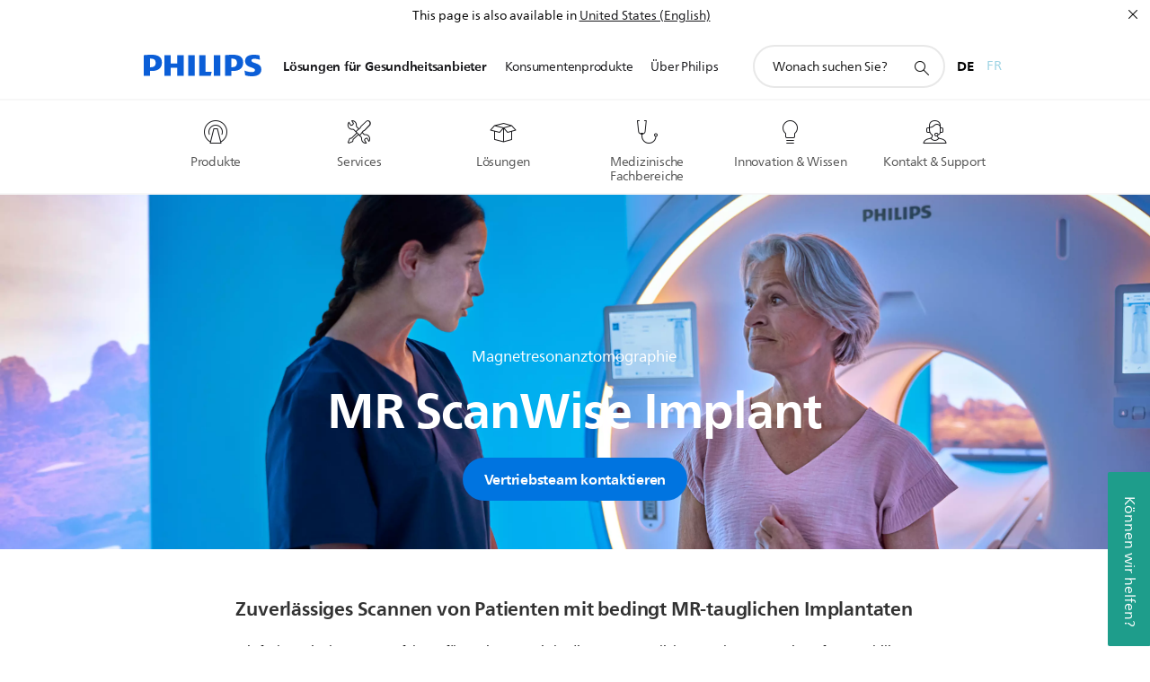

--- FILE ---
content_type: text/html;charset=utf-8
request_url: https://www.philips.ch/healthcare/education-resources/technologies/mri/scanwise-implant
body_size: 45492
content:
<!DOCTYPE HTML><html lang="de-ch" dir="ltr" class="no-js non-ie" xmlns:wb="http://open.weibo.com/wb"> <head> <meta charset="utf-8"> <meta name="viewport" content="width=device-width, initial-scale=1"> <script>LUX=function(){function n(){return Date.now?Date.now():+new Date}var r,t=n(),a=window.performance||{},e=a.timing||{activationStart:0,navigationStart:(null===(r=window.LUX)||void 0===r?void 0:r.ns)||t};function i(){return a.now?(r=a.now(),Math.floor(r)):n()-e.navigationStart;var r}(LUX=window.LUX||{}).ac=[],LUX.addData=function(n,r){return LUX.cmd(["addData",n,r])},LUX.cmd=function(n){return LUX.ac.push(n)},LUX.getDebug=function(){return[[t,0,[]]]},LUX.init=function(){return LUX.cmd(["init"])},LUX.mark=function(){for(var n=[],r=0;r<arguments.length;r++)n[r]=arguments[r];if(a.mark)return a.mark.apply(a,n);var t=n[0],e=n[1]||{};void 0===e.startTime&&(e.startTime=i());LUX.cmd(["mark",t,e])},LUX.markLoadTime=function(){return LUX.cmd(["markLoadTime",i()])},LUX.measure=function(){for(var n=[],r=0;r<arguments.length;r++)n[r]=arguments[r];if(a.measure)return a.measure.apply(a,n);var t,e=n[0],o=n[1],u=n[2];t="object"==typeof o?n[1]:{start:o,end:u};t.duration||t.end||(t.end=i());LUX.cmd(["measure",e,t])},LUX.send=function(){return LUX.cmd(["send"])},LUX.ns=t;var o=LUX;return window.LUX_ae=[],window.addEventListener("error",(function(n){window.LUX_ae.push(n)})),o}();</script> <script>!function(){var e=document.cookie.split("; ").find(function(e){return e.startsWith("notice_gdpr_prefs=")});if(e){var t=e.split("=")[1].split(/[,:\s]+/);t.includes("1")&&((n=document.createElement("script")).src="https://cdn.speedcurve.com/js/lux.js?id=33353111",n.async=!0,n.crossOrigin="anonymous",document.head.appendChild(n))}}();</script> <script>LUX.label="Content";</script> <link rel="preconnect" href="https://www.googletagmanager.com"> <link rel="preconnect" href="https://images.philips.com"> <link rel="preconnect" href="https://consent.trustarc.com/"> <link rel="preconnect" href="https://philipselectronicsne.tt.omtrdc.net" crossorigin="use-credentials"> <link rel="preconnect" href="https://www.googleoptimize.com"> <link rel="preload" href="/c-etc/philips/clientlibs/foundation-base/clientlibs-css-rb2014/fonts/neuefrutigerworld-1.20.0-w02/NeueFrutigerWorldW02-Book.woff2" as="font" type="font/woff2" media="(min-width:701px)" crossorigin> <link rel="preload" href="/c-etc/philips/clientlibs/foundation-base/clientlibs-css-rb2014/fonts/neuefrutigerworld-1.20.0-w02/NeueFrutigerWorldW02-Bold.woff2" as="font" type="font/woff2" media="(min-width:701px)" crossorigin> <link rel="preload" href="/c-etc/philips/clientlibs/foundation-base/clientlibs-css-rb2014/fonts/neuefrutigerworld-1.20.0-w02/NeueFrutigerWorldW02-Light.woff2" as="font" type="font/woff2" media="(min-width:701px)" crossorigin> <link rel="preload" href="/c-etc/philips/clientlibs/foundation-base/clientlibs-css-rb2014/fonts/philips-global-icon-font/philips-global-icon-font-v2.8.woff2" as="font" type="font/woff2" crossorigin> <link rel="preload" href="/c-etc/philips/clientlibs/foundation-base/clientlibs-css-rb2014/fonts/philips-global-icon-font/philips-global-icon-font-32-v2.8.woff2" as="font" type="font/woff2" crossorigin> <script> window.dtm=window.dtm || {};
dtm.dnt=false; </script> <meta name="keywords" content="Technology"> <meta name="description" content="Erfahren Sie, wie Sie die MR-Bildgebung auf Patienten mit bedingt MR-tauglichen Implantaten zuverlässig ausweiten können."> <meta name="PHILIPS.CONTEXT.LOCALE" content="de_ch"> <meta name="PHILIPS.CONTEXT.CM.ENABLE" content="true"> <meta name="PS_CARDTYPE" content="generic"> <meta name="PS_CONTENTTYPE_KEY" content=""> <meta name="PS_CONTENTGROUP" content="Professionell"> <meta name="B2B" content="B2B"> <meta name="PS_TITLE" content="Philips MR ScanWise Implant"> <meta name="PS_SUBTITLE" content=""> <meta name="PS_BODYTEXT" content="Zuverlässige Diagnosen bei bedingt MR-tauglichen Implantaten."> <meta name="PS_IMAGE" content="https://images.philips.com/is/image/philipsconsumer/546d25ab218b419d97b8adf3009d48c8?extend=0,0,0,-860&wid=720&hei=405&fit=stretch,1&$jpglarge$"> <meta name="PHILIPS.METRICS.DIVISION" content="HC"> <meta name="PHILIPS.METRICS.SECTION" content="main"> <meta name="PHILIPS.METRICS.COUNTRY" content="ch"> <meta name="PHILIPS.METRICS.LANGUAGE" content="de"> <meta property="fb:app_id" content=""> <meta property="og:title" content="MR ScanWise Implant – Philips"> <meta property="og:type" content="article"> <meta property="og:image" content="https://images.philips.com/is/image/philipsconsumer/546d25ab218b419d97b8adf3009d48c8?extend=0,0,0,-860&wid=720&hei=405&fit=stretch,1&$jpglarge$"> <meta property="twitter:image" content="https://images.philips.com/is/image/philipsconsumer/546d25ab218b419d97b8adf3009d48c8?extend=0,0,0,-860&wid=720&hei=405&fit=stretch,1&$jpglarge$"> <meta property="og:url" content="https://www.philips.ch/healthcare/education-resources/technologies/mri/scanwise-implant"> <meta property="og:site_name" content="Philips"> <meta property="og:description" content="Erfahren Sie, wie Sie die MR-Bildgebung auf Patienten mit bedingt MR-tauglichen Implantaten zuverlässig ausweiten können."> <title>MR ScanWise Implant – Philips</title><script> window.philips = window.philips || {};



philips.context = {
    sector: 'HC',
    
    buname: '',
    locale: {
        country: 'ch',
        language: 'de',
        currency: 'USD',
        code: 'de_CH'
    },

    page: {
        section: 'main',
        pageName: 'education_resources:technologies:mri:scanwise_implant',
        pageType: 'technology_feature_page',
        pageSubType: '',
        tags:'onesite:template-tag/technology',
        infoType:'',
        publishedDate: '2016-07-12T12:35:00.000+02:00'
    },

    
     connectedCatalog: {
        connectedType: 'healthcare',
        connectedGroup: 'HC_MAGNETIC_RESONANCE_GR',
        connectedProductCategory: '',
        connectedProductSubCategory: ''
    },
 

    url: {
        repositoryPath: '/healthcare/education-resources/technologies/mri/scanwise-implant',
        personalizationUrl:'https://www.philips.ch/healthcare/education-resources/technologies/mri/scanwise-implant'
    }
}; </script> <script src="/a1l4rgpa1fx2crzaqh/s3ns3t0g4k288vipw56.js"></script> <script src="/a1l4rgpa1fx2crzaqh/t1l6vgru59xvprnlz0ll.js" defer></script> <link rel="canonical" href="https://www.philips.ch/healthcare/education-resources/technologies/mri/scanwise-implant"/> <link rel="apple-touch-icon" href="/c-etc/philips/clientlibs/foundation-base/clientlibs-css/img/favicon/favicon-hd.png"> <link rel="icon" type="image/svg+xml" href="/c-etc/philips/clientlibs/foundation-base/clientlibs-css/img/favicon/favicon.svg"> <link rel="icon" type="image/png" href="/c-etc/philips/clientlibs/foundation-base/clientlibs-css/img/favicon/favicon-192x192.png" sizes="192x192"> <link rel="icon" type="image/png" href="/c-etc/philips/clientlibs/foundation-base/clientlibs-css/img/favicon/favicon-96x96.png" sizes="96x96"> <link rel="icon" type="image/png" href="/c-etc/philips/clientlibs/foundation-base/clientlibs-css/img/favicon/favicon-32x32.png" sizes="32x32"> <link rel="icon" type="image/png" href="/c-etc/philips/clientlibs/foundation-base/clientlibs-css/img/favicon/favicon-16x16.png" sizes="16x16"> <meta name="msapplication-TileColor" content="#ffffff"> <meta name="msapplication-TileImage" content="/etc/philips/clientlibs/foundation-base/clientlibs-css/img/favicon/favicon-hd.png"> <script type="text/javascript"> (function(){(function(l,u,C){var O=[],P=[],f={_version:"3.6.0",_config:{classPrefix:"test-",enableClasses:!0,enableJSClass:!0,usePrefixes:!0},_q:[],on:function(e,t){var n=this;setTimeout(function(){t(n[e])},0)},addTest:function(e,t,n){P.push({name:e,fn:t,options:n})},addAsyncTest:function(e){P.push({name:null,fn:e})}},s=function(){};s.prototype=f,s=new s,s.addTest("svg",!!u.createElementNS&&!!u.createElementNS("http://www.w3.org/2000/svg","svg").createSVGRect),s.addTest("localstorage",function(){var e="modernizr";try{return localStorage.setItem(e,e),localStorage.removeItem(e),!0}catch{return!1}});var w=f._config.usePrefixes?" -webkit- -moz- -o- -ms- ".split(" "):["",""];f._prefixes=w;function v(e,t){return typeof e===t}function F(){var e,t,n,r,i,a,o;for(var p in P)if(P.hasOwnProperty(p)){if(e=[],t=P[p],t.name&&(e.push(t.name.toLowerCase()),t.options&&t.options.aliases&&t.options.aliases.length))for(n=0;n<t.options.aliases.length;n++)e.push(t.options.aliases[n].toLowerCase());for(r=v(t.fn,"function")?t.fn():t.fn,i=0;i<e.length;i++)a=e[i],o=a.split("."),o.length===1?s[o[0]]=r:(s[o[0]]&&!(s[o[0]]instanceof Boolean)&&(s[o[0]]=new Boolean(s[o[0]])),s[o[0]][o[1]]=r),O.push((r?"":"no-")+o.join("-"))}}var g=u.documentElement,_=g.nodeName.toLowerCase()==="svg";function A(e){var t=g.className,n=s._config.classPrefix||"";if(_&&(t=t.baseVal),s._config.enableJSClass){var r=new RegExp("(^|\\s)"+n+"no-js(\\s|$)");t=t.replace(r,"$1"+n+"js$2")}s._config.enableClasses&&(t+=" "+n+e.join(" "+n),_?g.className.baseVal=t:g.className=t)}var j="Moz O ms Webkit",L=f._config.usePrefixes?j.toLowerCase().split(" "):[];f._domPrefixes=L;var T;(function(){var e={}.hasOwnProperty;!v(e,"undefined")&&!v(e.call,"undefined")?T=function(t,n){return e.call(t,n)}:T=function(t,n){return n in t&&v(t.constructor.prototype[n],"undefined")}})(),f._l={},f.on=function(e,t){this._l[e]||(this._l[e]=[]),this._l[e].push(t),s.hasOwnProperty(e)&&setTimeout(function(){s._trigger(e,s[e])},0)},f._trigger=function(e,t){if(this._l[e]){var n=this._l[e];setTimeout(function(){var r,i;for(r=0;r<n.length;r++)i=n[r],i(t)},0),delete this._l[e]}};function q(e,t){if(typeof e=="object")for(var n in e)T(e,n)&&q(n,e[n]);else{e=e.toLowerCase();var r=e.split("."),i=s[r[0]];if(r.length==2&&(i=i[r[1]]),typeof i<"u")return s;t=typeof t=="function"?t():t,r.length==1?s[r[0]]=t:(s[r[0]]&&!(s[r[0]]instanceof Boolean)&&(s[r[0]]=new Boolean(s[r[0]])),s[r[0]][r[1]]=t),A([(t&&t!=!1?"":"no-")+r.join("-")]),s._trigger(e,t)}return s}s._q.push(function(){f.addTest=q});function y(){return typeof u.createElement!="function"?u.createElement(arguments[0]):_?u.createElementNS.call(u,"http://www.w3.org/2000/svg",arguments[0]):u.createElement.apply(u,arguments)}s.addTest("canvas",function(){var e=y("canvas");return!!(e.getContext&&e.getContext("2d"))});var k="CSS"in l&&"supports"in l.CSS,G="supportsCSS"in l;s.addTest("supports",k||G);function J(){var e=u.body;return e||(e=y(_?"svg":"body"),e.fake=!0),e}function z(e,t,n,r){var i="modernizr",a,o,p,c,m=y("div"),d=J();if(parseInt(n,10))for(;n--;)p=y("div"),p.id=r?r[n]:i+(n+1),m.appendChild(p);return a=y("style"),a.type="text/css",a.id="s"+i,(d.fake?d:m).appendChild(a),d.appendChild(m),a.styleSheet?a.styleSheet.cssText=e:a.appendChild(u.createTextNode(e)),m.id=i,d.fake&&(d.style.background="",d.style.overflow="hidden",c=g.style.overflow,g.style.overflow="hidden",g.appendChild(d)),o=t(m,e),d.fake?(d.parentNode.removeChild(d),g.style.overflow=c,g.offsetHeight):m.parentNode.removeChild(m),!!o}var V=function(){var e=l.matchMedia||l.msMatchMedia;return e?function(t){var n=e(t);return n&&n.matches||!1}:function(t){var n=!1;return z("@media "+t+" { #modernizr { position: absolute; } }",function(r){n=(l.getComputedStyle?l.getComputedStyle(r,null):r.currentStyle).position=="absolute"}),n}}();f.mq=V;var X=f.testStyles=z;s.addTest("touchevents",function(){return!!("ontouchstart"in l||l.DocumentTouch&&u instanceof DocumentTouch)});var R=f._config.usePrefixes?j.split(" "):[];f._cssomPrefixes=R;function W(e,t){return!!~(""+e).indexOf(t)}function B(e){return e.replace(/([a-z])-([a-z])/g,function(t,n,r){return n+r.toUpperCase()}).replace(/^-/,"")}var N=function(e){var t=w.length,n=l.CSSRule,r;if(typeof n>"u")return C;if(!e)return!1;if(e=e.replace(/^@/,""),r=e.replace(/-/g,"_").toUpperCase()+"_RULE",r in n)return"@"+e;for(var i=0;i<t;i++){var a=w[i],o=a.toUpperCase()+"_"+r;if(o in n)return"@-"+a.toLowerCase()+"-"+e}return!1};f.atRule=N;function H(e,t){return function(){return e.apply(t,arguments)}}function Z(e,t,n){var r;for(var i in e)if(e[i]in t)return n===!1?e[i]:(r=t[e[i]],v(r,"function")?H(r,n||t):r);return!1}var I={elem:y("modernizr")};s._q.push(function(){delete I.elem});var h={style:I.elem.style};s._q.unshift(function(){delete h.style});function U(e){return e.replace(/([A-Z])/g,function(t,n){return"-"+n.toLowerCase()}).replace(/^ms-/,"-ms-")}function K(e,t,n){var r;if("getComputedStyle"in l){r=getComputedStyle.call(l,e,t);var i=l.console;if(r!==null)n&&(r=r.getPropertyValue(n));else if(i){var a=i.error?"error":"log";i[a].call(i,"getComputedStyle returning null, its possible modernizr test results are inaccurate")}}else r=!t&&e.currentStyle&&e.currentStyle[n];return r}function Q(e,t){var n=e.length;if("CSS"in l&&"supports"in l.CSS){for(;n--;)if(l.CSS.supports(U(e[n]),t))return!0;return!1}else if("CSSSupportsRule"in l){for(var r=[];n--;)r.push("("+U(e[n])+":"+t+")");return r=r.join(" or "),z("@supports ("+r+") { #modernizr { position: absolute; } }",function(i){return K(i,null,"position")=="absolute"})}return C}function D(e,t,n,r){if(r=v(r,"undefined")?!1:r,!v(n,"undefined")){var i=Q(e,n);if(!v(i,"undefined"))return i}for(var a,o,p,c,m,d=["modernizr","tspan","samp"];!h.style&&d.length;)a=!0,h.modElem=y(d.shift()),h.style=h.modElem.style;function E(){a&&(delete h.style,delete h.modElem)}for(p=e.length,o=0;o<p;o++)if(c=e[o],m=h.style[c],W(c,"-")&&(c=B(c)),h.style[c]!==C)if(!r&&!v(n,"undefined")){try{h.style[c]=n}catch{}if(h.style[c]!=m)return E(),t=="pfx"?c:!0}else return E(),t=="pfx"?c:!0;return E(),!1}var Y=f.testProp=function(e,t,n){return D([e],C,t,n)};function x(e,t,n,r,i){var a=e.charAt(0).toUpperCase()+e.slice(1),o=(e+" "+R.join(a+" ")+a).split(" ");return v(t,"string")||v(t,"undefined")?D(o,t,r,i):(o=(e+" "+L.join(a+" ")+a).split(" "),Z(o,t,n))}f.testAllProps=x;function S(e,t,n){return x(e,C,C,t,n)}f.testAllProps=S,s.addTest("flexbox",S("flexBasis","1px",!0)),s.addTest("csstransforms",function(){return navigator.userAgent.indexOf("Android 2.")===-1&&S("transform","scale(1)",!0)}),s.addTest("csstransforms3d",function(){return!!S("perspective","1px",!0)}),s.addTest("csstransitions",S("transition","all",!0)),s.addTest("appearance",S("appearance"));var b=f.prefixed=function(e,t,n){return e.indexOf("@")===0?N(e):(e.indexOf("-")!=-1&&(e=B(e)),t?x(e,t,n):x(e,"pfx"))};s.addTest("fullscreen",!!(b("exitFullscreen",u,!1)||b("cancelFullScreen",u,!1))),s.addTest("objectfit",!!b("objectFit"),{aliases:["object-fit"]}),F(),A(O),delete f.addTest,delete f.addAsyncTest;for(var M=0;M<s._q.length;M++)s._q[M]();l.Modernizr=s})(window,document),window.Modernizr.addTest("correctvh",function(){return!navigator.userAgent.match(/(iPad|iPhone);.*CPU.*OS (6|7)_\d/i)}),window.Modernizr.addTest("touch",function(){return window.Modernizr.touchevents}),window.Modernizr.addTest("ipad",function(){return!!navigator.userAgent.match(/iPad/i)}),window.Modernizr.addTest("iphone",function(){return!!navigator.userAgent.match(/iPhone/i)}),window.Modernizr.addTest("ipod",function(){return!!navigator.userAgent.match(/iPod/i)}),window.Modernizr.addTest("ios",function(){return window.Modernizr.ipad||window.Modernizr.ipod||window.Modernizr.iphone}),function(){var l=document.documentElement,u="no-js";window.Modernizr._config.classPrefix&&l.className.indexOf(u)>-1&&(l.className=l.className.replace(u,window.Modernizr._config.classPrefix+"js"))}(),function(){window.sessionStorage&&window.sessionStorage.getItem("philips.hideRecallBanner")==="true"&&document.documentElement.classList.add("pv-hrb")}()})(); </script><link rel="stylesheet" href="/c-etc/designs/design-healthcare/clientlibs.260119.css" type="text/css"> <script type="application/json" class="pv-d2c-search__translations"> {"translations":{"d2c-search.sort-by":"Sortieren nach:","d2c-search.more-tab":"Mehr","d2c-search.versuni-lp-card-vacuum-link":"https://www.home-appliances.philips/ch/de/u/floor-care-vacuums-mops","d2c-search.search-empty":"Suche leeren","d2c-search.sort-by-date-asc":"Datum (aufsteigend)","d2c-search.popular-support-topics-title":"Supportthemen","d2c-search.filter-rating-value":"{0} und höher","d2c-search.help-banner-title":"Krankenhaus- und Gesundheitsprodukte und -support finden","d2c-search.suggested-results":"Vorgeschlagene ergebnisse","TBD":"Auf Lager","d2c-search.versuni-lp-card-climate-link":"https://www.home-appliances.philips/ch/de/u/climate-care","d2c-search.filter-range-max":"Max","d2c-search.versuni-lp-card-home-link":"https://www.home.id/de-CH/support","d2c-search.versuni-lp-card-kitchen-link":"https://www.home-appliances.philips/ch/de/u/kitchen-appliances","d2c-search.sort-by-date-desc":"Datum (absteigend)","d2c-search.no-result-for-search":"Tut uns leid! Keine Ergebnisse. ","d2c-search.nmore":"Mehr","d2c-search.add-to-cart-btn":"Hinzufügen","d2c-search.search-results-for":"Suchergebnisse für","d2c-search.tab.modal.option.support":"Support für ein Produkt erhalten","d2c-search.versuni-lp-card-pet-title":"Haustierprodukte","d2c-search.versuni-lp-title":"Interessierst Du dich für unsere Haushaltsprodukte?","d2c-search.tab.modal.list.label":"Wonach suchen Sie?","d2c-search.overall-rating":"Bewertung insgesamt","d2c-search.bundle-discount-label":"Paketrabatt","d2c-search.recently-viewed-title":"Kürzlich angesehene Artikel","d2c-search.filter-rating-title":"Kundenbewertung","d2c-search.versuni-lp-card-coffee-link":"https://www.home-appliances.philips/ch/de/u/coffee-machines","d2c-search.versuni-lp-card-home-safety-link":"https://www.home-appliances.philips/ch/de/u/home-safety","d2c-search.submit-search-box":"Suche absenden","d2c-search.sort-by-size-asc":"Größe (aufsteigend)","d2c-search.filters-title":"Filter","d2c-search.sort-by-alphabetical-desc":"Alphabetisch (absteigend)","d2c-search.help-banner-cta-link":"https://www.philips.de/healthcare","d2c-search.versuni-lp-card-garden-link":"https://www.home-appliances.philips/ch/de/u/garden-care","d2c-search.tab.modal.option.products":"Produkte im Shop entdecken","d2c-search.versuni-lp-card-home-title":"Produktinformationen & Support","d2c-search.sort-by-relevance":"Relevanz","d2c-search.filter-price-title":"Preis","d2c-search.help-banner-desc":"Ultraschall, Monitore, Bildgebung und mehr"," d2c-search.more-tab":"Support und mehr","d2c-search.sort-by-newest":"Neueste","d2c-search.versuni-lp-card-kitchen-title":"Küchengeräte","d2c-search.popular-categories-title":"Vielleicht suchst du nach:","d2c-search.versuni-lp-card-home-safety-title":"Haussicherheit","d2c-search.clear":"Löschen","d2c-search.help-suggestions-title":"Vorschläge","d2c-search.products-tab":"Shop","d2c-search.versuni-lp-card-climate-title":"Luft & Raumklima","d2c-search-added-to-cart-btn":"Zum Warenkorb hinzugefügt","d2c-search.refurbishment-label":"Generalüberholt","d2c-search.sort-by-size-desc":"Größe (absteigend)","d2c-search.search-box-sitewide":"Website-übergreifend","d2c-search.filter-apply-all":"Filter anwenden","d2c-search.what-look-for":"Wonach suchen Sie?","d2c-search.sort-by-price-high-to-low":"Preis (höchster)","d2c-search.try-different-search":"Versuchen Sie eine andere Suche.","d2c-search.notify-me-btn":"Benachrichtigen","d2c-search.versuni-lp-card-vacuum-title":"Staubsauger, Wischmopps & Saugroboter","d2c-search.versuni-lp-card-coffee-title":"Kaffeemaschinen","d2c-search.filter-price-range":"Preis {0} - {1}","d2c-search.srp-price-disclaimer":"Unverbindliche Preisempfehlung","d2c-search.sort-by-alphabetical-asc":"Alphabetisch (aufsteigend)","d2c-search.versuni-lp-card-ironing-link":"https://www.home-appliances.philips/ch/de/u/garden-care","d2c-search.versuni-lp-card-ironing-title":"Bügeln & Textilpflege","d2c-search.sort-by-rating":"Bewertung","d2c-search.filter-price-title8":"Preis","d2c-search.help-banner-cta-text":"Besuchen Sie Philips.com/healthcare","d2c-search.search-box-label":"Website-Suche","d2c-search.tab.modal.title\n":"Suchen","d2c-search.filter-range-min":"Min","d2c-search.filter-availability-in-stock":"Auf Lager","d2c-search.versuni-lp-card-pet-link":"https://www.home-appliances.philips/ch/de/u/pet-care","d2c-search.versuni-lp-card-garden-title":"Gartenpflege","d2c-search.versuni-lp-description":"Unsere Haushaltsprodukte haben ein neues Zuhause! Suchst Du eines der folgenden Produkte?","d2c-search.filter-availability-title":"Verfügbarkeit","d2c-search.help-suggestions-1":"Überprüfen Sie, ob alle Wörter richtig geschrieben sind.","d2c-search.help-suggestions-3":"Suche nach Produktname (z. B. Airfryer, Sonicare).","d2c-search.help-suggestions-2":"Suche nach Produktnummer (z. B. HD9240/90, L2BO/00).","d2c-search.added-to-cart-btn":"Zum Warenkorb hinzugefügt","d2c-search.help-suggestions-4":"Versuchen Sie andere Suchbegriffe.","d2c-search.filter-clear-all":"Filter löschen","d2c-search.sort-by-price-low-to-high":"Preis (niedrigster)"}} </script></head> <body class="generic1.1 " style=" " data-country="CH" data-language="de" data-locale="de_CH" data-placeholder-picklist='{}'> <!--<noindex>--> <!-- HEADER SECTION START --> <section class=""> <div class="genericheaderpage basepage page"><div class="header n02v3-header component-base"> <header class="p-n02v3 p-layout-row p-n02v3__hamburger--close
     
     
    default 
     
     
     p-n02v3__multilang 
     
     
     
     
    
     
     
    p-n02v3--b2bhc
    p-n02v3--show-search-field p-n02v3--disable-expanded-search@mobile
     "
        data-n25="false"
        data-n25-mobile="false"
        data-flyout-links="{&quot;howToRegister&quot;:&quot;https://www.philips.ch/myphilips/register-your-product&quot;,&quot;myProducts&quot;:&quot;/myphilips#/my-products&quot;,&quot;registerProduct&quot;:&quot;/myphilips#/register-new-product/search&quot;,&quot;myDashboard&quot;:&quot;/myphilips#/my-home&quot;,&quot;login&quot;:&quot;/myphilips&quot;,&quot;myAccount&quot;:&quot;https://www.philips.ch/myphilips/register-product#tab\u003duser&quot;,&quot;signUp&quot;:&quot;https://www.philips.ch/myphilips/login#tab\u003dsign-up&quot;}"
        data-is-fixed-height="false"
        data-is-stock-indicator = "inherit"
        data-stock-market=""
        data-stock-indicator-api = "https://tools.eurolandir.com/tools/pricefeed/xmlirmultiiso5.aspx?companyid=2522"
        data-shop-site=""> <div class="p-n02v3__top-banner" data-shop-error-message="Aufgrund der geplanten Wartung ist es jetzt nicht möglich, Einkäufe zu tätigen. Bitte versuchen Sie es später erneut.
"> <div class="geodetectionbar tc53-geo-detection-bar"> <div class="p-tc53-geo-detection-bar" data-current-page-path='/content/B2B_HC/de_CH/education-resources/technologies/mri/scanwise-implant'> <script type="text/x-handlebars-template" data-template="tc53-geo-detection-bar-template"> <div class="p-notification-bar p-navigation" > <span class="p-text p-direction-ltr"> <label class="p-label" >This page is also available in</label> <a  data-track-type="track-conversion" data-track-name="interaction"  data-track-description="link:geo_detection" class="p-anchor-geobar" href="{{url}}">{{urlLinkName}}</a> </span> <button class="p-close p-square p-inverted p-icon-close p-small" aria-label="Schließen"></button> </div> </script> </div> </div> </div> <div class="p-n02v3__inner"> <div class="p-layout-inner"> <div class="p-n02v3__shape"> <a href='https://www.philips.ch/healthcare' title="Startseite" class="p-n02v3__shapelink"> <div class="p-n02v3__shape-wrapper"> <svg width="131" height="24" viewBox="0 0 131 24" fill="none" xmlns="http://www.w3.org/2000/svg"> <path d="M44.4019 0.480751V23.5192H37.3709V14.4601H30.0545V23.5192H23.0235V0.480751H30.0545V9.63756H37.3709V0.480751H44.4019ZM68.8676 18.892V0.480751H61.8366V23.5192H74.5465L75.6056 18.892H68.8601H68.8676ZM56.6385 0.480751H49.6075V23.5192H56.6385V0.480751ZM85.1455 0.480751H78.1145V23.5192H85.1455V0.480751ZM119.82 6.36244C119.82 5.10798 121.074 4.52958 123.095 4.52958C125.311 4.52958 127.715 5.01033 129.36 5.68639L128.781 0.676056C126.948 0.292958 125.311 0 122.329 0C116.65 0 112.789 2.2385 112.789 6.94085C112.789 15.0385 123.771 13.4009 123.771 17.1568C123.771 18.5991 122.712 19.3728 120.113 19.3728C117.799 19.3728 114.238 18.5991 112.12 17.5399L112.894 22.8432C115.012 23.6169 117.904 24 120.218 24C126.092 24 130.907 22.0695 130.907 16.2854C130.907 8.5784 119.827 10.0207 119.827 6.35493L119.82 6.36244ZM110.67 8.77371C110.67 14.6554 106.524 18.0282 99.9812 18.0282H97.4798V23.5192H90.4488V0.480751C92.8601 0.187794 96.2254 0 99.0197 0C106.246 0 110.678 2.31361 110.678 8.77371H110.67ZM103.737 8.87136C103.737 5.97934 102.1 4.34178 98.6291 4.34178C98.2685 4.34178 97.8854 4.34178 97.4723 4.36432V13.8817H98.6291C102.287 13.8817 103.737 11.861 103.737 8.87136ZM20.2291 8.77371C20.2291 14.6554 16.0901 18.0282 9.53991 18.0282H7.0385V23.5192H0V0.480751C2.41127 0.187794 5.77653 0 8.57089 0C15.7972 0 20.2216 2.31361 20.2216 8.77371H20.2291ZM13.2883 8.87136C13.2883 5.97934 11.6507 4.34178 8.18779 4.34178C7.82723 4.34178 7.44413 4.34178 7.03099 4.36432V13.8817H8.18779C11.846 13.8817 13.2883 11.861 13.2883 8.87136Z" fill="#0B5ED7"/> </svg> </div> </a> </div> </div> <nav class="p-n02v3__menu "> <div class="p-n02v3__mobiletopbg" aria-hidden="true"></div> <div class="p-n02v3__mobilebottombg" aria-hidden="true"></div> <div class="p-n02v3__m1bg"> <div class="p-n02v3__mwrap"> <div class="p-n02v3__m1title"></div> <ul class="p-n02v3__m1 p-n02v3-b2bhc--mobile"> <li class="p-n02v3__mli 
                         p-n02v3__mli--with-childs
                        p-n02v3-b2bhc--mobile
                        p-m-1
                        
                        "> <a href="#" class="p-n02v3__mlink" data-track-type="track-nav-nena" data-track-compid="n02v3" data-track-navid="header" data-track-navdest="hc:lösungen_für_gesundheitsanbieter"> <span class="p-n02v3__m1item pv-heading pv-body--s pv-bold">Lösungen für Gesundheitsanbieter</span> </a> <div class="p-n02v3__m2bg p-n02v3__miconbg p-n02v3__mbg--hidden p-n02v3-b2bhc--mobile
                                            " data-bg-level="2"> <div class="p-n02v3__mwrap"> <ul class="p-n02v3__m2 p-n02v3__micon p-n02v3__t--col14"> <li class="p-n02v3__mli p-m-1-1 p-n02v3__group
                                                                
                                                                 p-n02v3__mli--haschild
                                                                "> <a href="#" class="p-n02v3__mlink" data-track-type="track-nav-nena" data-track-compid="n02v3" data-track-navid="header" data-track-navdest="hc:lösungen_für_gesundheitsanbieter:produkte"> <span class="p-icon-mr-scan--32 p-n02v3__m2icon" aria-label=""></span> <span class="pv-heading pv-body--s pv-bold p-n02v3__m2text p-n02v3-b2bhc--mobile" aria-label="öffnet Untermenü">Produkte</span> </a> <div class="p-n02v3__m3bg p-n02v3__mflyout p-n02v3__mbg--hidden p-n02v3-b2bhc--mobile
                                                                        " data-bg-level="3"> <div class="p-n02v3__mwrap"> <div class="p-n02v3__mtitle p-n02v3__t--col24"> <div class="p-n02v3__mback">Lösungen für Gesundheitsanbieter</div> <div class="p-n02v3__listtitle "> <div class="p-n02v3__mclose"><button class="p-icon-close"
                                                                                        arial-label="Zurück"></button></div> <div class="pv-heading pv-body--m pv-bold">Produkte</div> </div> </div> <ul class="p-n02v3__m3 p-n02v3__m3--b2bhc p-n02v3__m--w3col"> <div class="p-n02v3__mli p-n02v3__mli-no-child"> <li class="p-n02v3__mli p-m-1-1-1 "> <a href='https://www.philips.ch/healthcare/alle-produkte/image-guided-therapy' title="Bildgeführte Therapie (öffnet im selben Fenster)" class="p-n02v3__mlink" data-track-type="track-nav-nena" data-track-compid="n02v3" data-track-navid="header" data-track-navdest="hc:lösungen_für_gesundheitsanbieter::bildgeführte_therapie"> <span class="pv-heading pv-body--s"> Bildgeführte Therapie </span> </a> </li> <li class="p-n02v3__mli p-m-1-1-2 "> <a href='https://www.philips.ch/healthcare/alle-produkte/diagnostisches-ekg' title="Diagnostisches EKG (öffnet im selben Fenster)" class="p-n02v3__mlink" data-track-type="track-nav-nena" data-track-compid="n02v3" data-track-navid="header" data-track-navdest="hc:lösungen_für_gesundheitsanbieter::diagnostisches_ekg"> <span class="pv-heading pv-body--s"> Diagnostisches EKG </span> </a> </li> <li class="p-n02v3__mli p-m-1-1-3 "> <a href='https://www.philips.ch/healthcare/alle-produkte/oncology' title="Onkologie (öffnet im selben Fenster)" class="p-n02v3__mlink" data-track-type="track-nav-nena" data-track-compid="n02v3" data-track-navid="header" data-track-navdest="hc:lösungen_für_gesundheitsanbieter::onkologie"> <span class="pv-heading pv-body--s"> Onkologie </span> </a> </li> <li class="p-n02v3__mli p-m-1-1-4 "> <a href='https://www.philips.ch/healthcare/alle-produkte/durchleuchtung' title="Durchleuchtung (öffnet im selben Fenster)" class="p-n02v3__mlink" data-track-type="track-nav-nena" data-track-compid="n02v3" data-track-navid="header" data-track-navdest="hc:lösungen_für_gesundheitsanbieter::durchleuchtung"> <span class="pv-heading pv-body--s"> Durchleuchtung </span> </a> </li> <li class="p-n02v3__mli p-m-1-1-5 "> <a href='https://www.philips.ch/healthcare/alle-produkte/device-integration-interoperability' title="Integration und Interoperabilität von Medizinprodukten (öffnet im selben Fenster)" class="p-n02v3__mlink" data-track-type="track-nav-nena" data-track-compid="n02v3" data-track-navid="header" data-track-navdest="hc:lösungen_für_gesundheitsanbieter::integration_und_interoperabilität_von_medizinprodukten"> <span class="pv-heading pv-body--s"> Integration und Interoperabilität von Medizinprodukten </span> </a> </li> <li class="p-n02v3__mli p-m-1-1-6 "> <a href='https://www.philips.ch/healthcare/alle-produkte/klinische-beatmung' title="Klinische Beatmung (öffnet im selben Fenster)" class="p-n02v3__mlink" data-track-type="track-nav-nena" data-track-compid="n02v3" data-track-navid="header" data-track-navdest="hc:lösungen_für_gesundheitsanbieter::klinische_beatmung"> <span class="pv-heading pv-body--s"> Klinische Beatmung </span> </a> </li> <li class="p-n02v3__mli p-m-1-1-7 "> <a href='https://www.philips.ch/healthcare/alle-produkte/diagnostic-informatics' title="IT in der Diagnostik (öffnet im selben Fenster)" class="p-n02v3__mlink" data-track-type="track-nav-nena" data-track-compid="n02v3" data-track-navid="header" data-track-navdest="hc:lösungen_für_gesundheitsanbieter::it_in_der_diagnostik"> <span class="pv-heading pv-body--s"> IT in der Diagnostik </span> </a> </li> <li class="p-n02v3__mli p-m-1-1-8 "> <a href='https://www.philips.ch/healthcare/alle-produkte/mammographie' title="Mammographie (öffnet im selben Fenster)" class="p-n02v3__mlink" data-track-type="track-nav-nena" data-track-compid="n02v3" data-track-navid="header" data-track-navdest="hc:lösungen_für_gesundheitsanbieter::mammographie"> <span class="pv-heading pv-body--s"> Mammographie </span> </a> </li> <li class="p-n02v3__mli p-m-1-1-9 "> <a href='https://www.philips.ch/healthcare/alle-produkte/radiographie' title="Radiographie & Fluoroskopie (öffnet im selben Fenster)" class="p-n02v3__mlink" data-track-type="track-nav-nena" data-track-compid="n02v3" data-track-navid="header" data-track-navdest="hc:lösungen_für_gesundheitsanbieter::radiographie_&_fluoroskopie"> <span class="pv-heading pv-body--s"> Radiographie & Fluoroskopie </span> </a> </li> <li class="p-n02v3__mli p-m-1-1-10 "> <a href='https://www.philips.ch/healthcare/alle-produkte/radioonkologie' title="Radioonkologie (öffnet im selben Fenster)" class="p-n02v3__mlink" data-track-type="track-nav-nena" data-track-compid="n02v3" data-track-navid="header" data-track-navdest="hc:lösungen_für_gesundheitsanbieter::radioonkologie"> <span class="pv-heading pv-body--s"> Radioonkologie </span> </a> </li> <li class="p-n02v3__mli p-m-1-1-11 "> <a href='https://www.philips.ch/healthcare/alle-produkte/reanimation' title="Reanimation (öffnet im selben Fenster)" class="p-n02v3__mlink" data-track-type="track-nav-nena" data-track-compid="n02v3" data-track-navid="header" data-track-navdest="hc:lösungen_für_gesundheitsanbieter::reanimation"> <span class="pv-heading pv-body--s"> Reanimation </span> </a> </li> <li class="p-n02v3__mli p-m-1-1-12 "> <a href='https://www.philips.ch/healthcare/alle-produkte/magnetresonanztomographie' title="MRT-Geräte und -Lösungen (öffnet im selben Fenster)" class="p-n02v3__mlink" data-track-type="track-nav-nena" data-track-compid="n02v3" data-track-navid="header" data-track-navdest="hc:lösungen_für_gesundheitsanbieter::mrt-geräte_und_-lösungen"> <span class="pv-heading pv-body--s"> MRT-Geräte und -Lösungen </span> </a> </li> <li class="p-n02v3__mli p-m-1-1-13 "> <a href='https://www.philips.ch/healthcare/alle-produkte/mother-and-child-care' title="Mother & Child Care (öffnet im selben Fenster)" class="p-n02v3__mlink" data-track-type="track-nav-nena" data-track-compid="n02v3" data-track-navid="header" data-track-navdest="hc:lösungen_für_gesundheitsanbieter::mother_&_child_care"> <span class="pv-heading pv-body--s"> Mother & Child Care </span> </a> </li> <li class="p-n02v3__mli p-m-1-1-14 "> <a href='https://www.philips.ch/healthcare/alle-produkte/nuklearmedizin' title="Nuklearmedizin (öffnet im selben Fenster)" class="p-n02v3__mlink" data-track-type="track-nav-nena" data-track-compid="n02v3" data-track-navid="header" data-track-navdest="hc:lösungen_für_gesundheitsanbieter::nuklearmedizin"> <span class="pv-heading pv-body--s"> Nuklearmedizin </span> </a> </li> <li class="p-n02v3__mli p-m-1-1-15 "> <a href='https://www.philips.ch/healthcare/alle-produkte/patientenueberwachung' title="Patientenüberwachung (öffnet im selben Fenster)" class="p-n02v3__mlink" data-track-type="track-nav-nena" data-track-compid="n02v3" data-track-navid="header" data-track-navdest="hc:lösungen_für_gesundheitsanbieter::patientenüberwachung"> <span class="pv-heading pv-body--s"> Patientenüberwachung </span> </a> </li> <li class="p-n02v3__mli p-m-1-1-16 "> <a href='https://www.philips.ch/healthcare/alle-produkte/refurbished-systems' title="Diamond Select Produkte (öffnet im selben Fenster)" class="p-n02v3__mlink" data-track-type="track-nav-nena" data-track-compid="n02v3" data-track-navid="header" data-track-navdest="hc:lösungen_für_gesundheitsanbieter::diamond_select_produkte"> <span class="pv-heading pv-body--s"> Diamond Select Produkte </span> </a> </li> <li class="p-n02v3__mli p-m-1-1-17 "> <a href='https://www.philips.ch/healthcare/alle-produkte/schlaftherapie-und-ausserklinische-beatmung-professional' title="Schlaftherapie (Professional) (öffnet im selben Fenster)" class="p-n02v3__mlink" data-track-type="track-nav-nena" data-track-compid="n02v3" data-track-navid="header" data-track-navdest="hc:lösungen_für_gesundheitsanbieter::schlaftherapie_(professional)"> <span class="pv-heading pv-body--s"> Schlaftherapie (Professional) </span> </a> </li> <li class="p-n02v3__mli p-m-1-1-18 "> <a href='https://www.philips.ch/healthcare/alle-produkte/ultraschall' title="Ultraschall (öffnet im selben Fenster)" class="p-n02v3__mlink" data-track-type="track-nav-nena" data-track-compid="n02v3" data-track-navid="header" data-track-navdest="hc:lösungen_für_gesundheitsanbieter::ultraschall"> <span class="pv-heading pv-body--s"> Ultraschall </span> </a> </li> <li class="p-n02v3__mli p-m-1-1-19 "> <a href='https://www.philips.ch/healthcare/alle-produkte/computertomographie' title="Computertomographie (öffnet im selben Fenster)" class="p-n02v3__mlink" data-track-type="track-nav-nena" data-track-compid="n02v3" data-track-navid="header" data-track-navdest="hc:lösungen_für_gesundheitsanbieter::computertomographie"> <span class="pv-heading pv-body--s"> Computertomographie </span> </a> </li> <li class="p-n02v3__mli p-m-1-1-20 "> <a href='https://www.philips.ch/healthcare/alle-produkte/customer-service-solutions' title="Customer Services-Lösungen (öffnet im selben Fenster)" class="p-n02v3__mlink" data-track-type="track-nav-nena" data-track-compid="n02v3" data-track-navid="header" data-track-navdest="hc:lösungen_für_gesundheitsanbieter::customer_services-lösungen"> <span class="pv-heading pv-body--s"> Customer Services-Lösungen </span> </a> </li> <li class="p-n02v3__mli p-m-1-1-21 "> <a href='https://www.philips.ch/healthcare/alle-produkte/pathology' title="Digitale Pathologie (öffnet im selben Fenster)" class="p-n02v3__mlink" data-track-type="track-nav-nena" data-track-compid="n02v3" data-track-navid="header" data-track-navdest="hc:lösungen_für_gesundheitsanbieter::digitale_pathologie"> <span class="pv-heading pv-body--s"> Digitale Pathologie </span> </a> </li> <li class="p-n02v3__mli p-m-1-1-22 "> <a href='https://www.philips.ch/healthcare/alle-produkte/supplies' title="Verbrauchsmaterial und Zubehör (öffnet im selben Fenster)" class="p-n02v3__mlink" data-track-type="track-nav-nena" data-track-compid="n02v3" data-track-navid="header" data-track-navdest="hc:lösungen_für_gesundheitsanbieter::verbrauchsmaterial_und_zubehör"> <span class="pv-heading pv-body--s"> Verbrauchsmaterial und Zubehör </span> </a> </li> <li class="p-n02v3__mli p-m-1-1-23 "> <a href='https://www.philips.ch/healthcare/alle-produkte/interventional-devices-and-therapies' title="Interventionelle Instrumente und Therapien (öffnet im selben Fenster)" class="p-n02v3__mlink" data-track-type="track-nav-nena" data-track-compid="n02v3" data-track-navid="header" data-track-navdest="hc:lösungen_für_gesundheitsanbieter::interventionelle_instrumente_und_therapien"> <span class="pv-heading pv-body--s"> Interventionelle Instrumente und Therapien </span> </a> </li> <li class="p-n02v3__mli p-m-1-1-24 "> <a href='https://www.philips.ch/healthcare/alle-produkte/enterprise-imaging' title="Enterprise Imaging (öffnet im selben Fenster)" class="p-n02v3__mlink" data-track-type="track-nav-nena" data-track-compid="n02v3" data-track-navid="header" data-track-navdest="hc:lösungen_für_gesundheitsanbieter::enterprise_imaging"> <span class="pv-heading pv-body--s"> Enterprise Imaging </span> </a> </li> <li class="p-n02v3__mli p-m-1-1-25 "> <a href='https://www.philips.ch/healthcare/alle-produkte/retrospective-clinical-analytics' title="Retrospective clinical analytics (öffnet im selben Fenster)" class="p-n02v3__mlink" data-track-type="track-nav-nena" data-track-compid="n02v3" data-track-navid="header" data-track-navdest="hc:lösungen_für_gesundheitsanbieter::retrospective_clinical_analytics"> <span class="pv-heading pv-body--s"> Retrospective clinical analytics </span> </a> </li> </div> <li class="p-n02v3__mli--showall"> <a href='#' class="p-n02v3__mlink"><span class="pv-heading pv-body--s">Zeige alles</span></a> </li> </ul> </div> </div> </li> <li class="p-n02v3__mli p-m-1-2 p-n02v3__group
                                                                
                                                                 p-n02v3__mli--haschild
                                                                "> <a href="#" class="p-n02v3__mlink" data-track-type="track-nav-nena" data-track-compid="n02v3" data-track-navid="header" data-track-navdest="hc:lösungen_für_gesundheitsanbieter:services"> <span class="p-icon-tools--32 p-n02v3__m2icon" aria-label="Werkzeugsymbol"></span> <span class="pv-heading pv-body--s pv-bold p-n02v3__m2text p-n02v3-b2bhc--mobile" aria-label="öffnet Untermenü">Services</span> </a> <div class="p-n02v3__m3bg p-n02v3__mflyout p-n02v3__mbg--hidden p-n02v3-b2bhc--mobile
                                                                        " data-bg-level="3"> <div class="p-n02v3__mwrap"> <div class="p-n02v3__mtitle p-n02v3__t--col24"> <div class="p-n02v3__mback">Lösungen für Gesundheitsanbieter</div> <div class="p-n02v3__listtitle "> <div class="p-n02v3__mclose"><button class="p-icon-close"
                                                                                        arial-label="Zurück"></button></div> <div class="pv-heading pv-body--m pv-bold">Services</div> </div> </div> <ul class="p-n02v3__m3 p-n02v3__m3--b2bhc p-n02v3__m--w3col"> <li class="p-n02v3__mli p-m-1-2-2 p-n02v3__mli--haschild" data-l-skip-navigation="true"> <a href='https://www.philips.ch/healthcare/services' class="p-n02v3__mlink p-l-hidden" data-track-type="track-nav-nena" data-track-compid="n02v3" data-track-navid="header" data-track-navdest="hc:lösungen_für_gesundheitsanbieter::alle_services" title="Alle Services"> <span class="pv-heading pv-body--s p-n02v3-b2bhc--mobile" aria-label="öffnet Untermenü"> Alle Services </span> </a> <div class="p-n02v3__m4bg p-n02v3__mbg p-n02v3__mbg--hidden" data-bg-level="4"> <div class="p-n02v3__mwrap"> <div class="p-n02v3__mtitle p-n02v3__t--col34"> <div class="p-n02v3__mback">Zurück</div> <div class="p-n02v3__listtitle "> <div class="p-n02v3__mclose"> <button class="p-icon-close"
                                                arial-label="Zurück"> </button> </div> <div class="pv-heading pv-body--m pv-bold">Alle Services</div> </div> </div> <div class="p-n02v3__cattitle p-m-hidden p-s-hidden p-xs-hidden"> <div class="pv-heading pv-body--s pv-bold">Alle Services</div> </div> <ul class="p-n02v3__m4"> <li class="p-n02v3__mli p-m-1-2-2-1"> <a href='https://www.philips.ch/healthcare/weiterbildung/allgemeines-kursangebot' title="Weiterbildungen (öffnet im selben Fenster)" data-is-internal="" class="p-n02v3__mlink" data-track-type="track-nav-nena" data-track-compid="n02v3" data-track-navid="header" data-track-navdest="hc:lösungen_für_gesundheitsanbieter::alle_services:weiterbildungen"> <span class="pv-heading pv-body--s"> Weiterbildungen </span> </a> </li> <li class="p-n02v3__mli p-m-1-2-2-2"> <a href='https://www.philips.ch/healthcare/services/planning-services' title="Planungsservices (öffnet im selben Fenster)" data-is-internal="" class="p-n02v3__mlink" data-track-type="track-nav-nena" data-track-compid="n02v3" data-track-navid="header" data-track-navdest="hc:lösungen_für_gesundheitsanbieter::alle_services:planungsservices"> <span class="pv-heading pv-body--s"> Planungsservices </span> </a> </li> <li class="p-n02v3__mli p-m-1-2-2-3"> <a href='https://www.philips.ch/healthcare/services/implementation-services' title="Implementierungsservices (öffnet im selben Fenster)" data-is-internal="" class="p-n02v3__mlink" data-track-type="track-nav-nena" data-track-compid="n02v3" data-track-navid="header" data-track-navdest="hc:lösungen_für_gesundheitsanbieter::alle_services:implementierungsservices"> <span class="pv-heading pv-body--s"> Implementierungsservices </span> </a> </li> <li class="p-n02v3__mli p-m-1-2-2-4"> <a href='https://www.philips.ch/healthcare/services/optimization-services' title="Optimierungsservices (öffnet im selben Fenster)" data-is-internal="" class="p-n02v3__mlink" data-track-type="track-nav-nena" data-track-compid="n02v3" data-track-navid="header" data-track-navdest="hc:lösungen_für_gesundheitsanbieter::alle_services:optimierungsservices"> <span class="pv-heading pv-body--s"> Optimierungsservices </span> </a> </li> <li class="p-n02v3__mli p-m-1-2-2-5"> <a href='https://www.philips.ch/healthcare/services/maintenance-services' title="Instandhaltungsservices (öffnet im selben Fenster)" data-is-internal="" class="p-n02v3__mlink" data-track-type="track-nav-nena" data-track-compid="n02v3" data-track-navid="header" data-track-navdest="hc:lösungen_für_gesundheitsanbieter::alle_services:instandhaltungsservices"> <span class="pv-heading pv-body--s"> Instandhaltungsservices </span> </a> </li> <li class="p-n02v3__mli p-m-1-2-2-6"> <a href='https://www.philips.ch/healthcare/services/planning-services/financial-services' title="Finanzierungsservices (öffnet im selben Fenster)" data-is-internal="" class="p-n02v3__mlink" data-track-type="track-nav-nena" data-track-compid="n02v3" data-track-navid="header" data-track-navdest="hc:lösungen_für_gesundheitsanbieter::alle_services:finanzierungsservices"> <span class="pv-heading pv-body--s"> Finanzierungsservices </span> </a> </li> <li class="p-n02v3__mli p-m-1-2-2-7"> <a href='https://www.philips.ch/healthcare/services/maintenance-services/managed-maintenance-services' title="IT-Sicherheit (öffnet im selben Fenster)" data-is-internal="" class="p-n02v3__mlink" data-track-type="track-nav-nena" data-track-compid="n02v3" data-track-navid="header" data-track-navdest="hc:lösungen_für_gesundheitsanbieter::alle_services:medizintechnik-service_(pmm)"> <span class="pv-heading pv-body--s"> Medizintechnik-Service (PMM) </span> </a> </li> <li class="p-n02v3__mli p-m-1-2-2-8"> <a href='https://www.philips.ch/healthcare/innovation-wissen/philips-ventures' title="Philips Ventures (öffnet im selben Fenster)" data-is-internal="" class="p-n02v3__mlink" data-track-type="track-nav-nena" data-track-compid="n02v3" data-track-navid="header" data-track-navdest="hc:lösungen_für_gesundheitsanbieter::alle_services:philips_ventures"> <span class="pv-heading pv-body--s"> Philips Ventures </span> </a> </li> </ul> </div> </div> </li> <li class="p-n02v3__mli p-m-1-2-3 p-n02v3__mli--haschild" data-l-skip-navigation="true"> <a href='#' class="p-n02v3__mlink p-l-hidden" data-track-type="track-nav-nena" data-track-compid="n02v3" data-track-navid="header" data-track-navdest="hc:lösungen_für_gesundheitsanbieter::solution_center_of_excellence" title="Solution Center of Excellence"> <span class="pv-heading pv-body--s p-n02v3-b2bhc--mobile" aria-label="öffnet Untermenü"> Solution Center of Excellence </span> </a> <div class="p-n02v3__m4bg p-n02v3__mbg p-n02v3__mbg--hidden" data-bg-level="4"> <div class="p-n02v3__mwrap"> <div class="p-n02v3__mtitle p-n02v3__t--col34"> <div class="p-n02v3__mback">Zurück</div> <div class="p-n02v3__listtitle "> <div class="p-n02v3__mclose"> <button class="p-icon-close"
                                                arial-label="Zurück"> </button> </div> <div class="pv-heading pv-body--m pv-bold">Solution Center of Excellence</div> </div> </div> <div class="p-n02v3__cattitle p-m-hidden p-s-hidden p-xs-hidden"> <div class="pv-heading pv-body--s pv-bold">Solution Center of Excellence</div> </div> <ul class="p-n02v3__m4"> <li class="p-n02v3__mli p-m-1-2-3-1"> <a href='https://www.philips.ch/healthcare/produkte-loesungen/partnerschaften' title="Strategische Partnerschaften (öffnet im selben Fenster)" data-is-internal="" class="p-n02v3__mlink" data-track-type="track-nav-nena" data-track-compid="n02v3" data-track-navid="header" data-track-navdest="hc:lösungen_für_gesundheitsanbieter::solution_center_of_excellence:strategische_partnerschaften"> <span class="pv-heading pv-body--s"> Strategische Partnerschaften </span> </a> </li> <li class="p-n02v3__mli p-m-1-2-3-2"> <a href='https://www.philips.ch/healthcare/technologie-partnerschaften-und-consulting' title="Healthcare Transformation Services (öffnet im selben Fenster)" data-is-internal="" class="p-n02v3__mlink" data-track-type="track-nav-nena" data-track-compid="n02v3" data-track-navid="header" data-track-navdest="hc:lösungen_für_gesundheitsanbieter::solution_center_of_excellence:healthcare_transformation_services"> <span class="pv-heading pv-body--s"> Healthcare Transformation Services </span> </a> </li> </ul> </div> </div> </li> <li class="p-n02v3__mli p-m-1-2-4 p-n02v3__mli--haschild" data-l-skip-navigation="true"> <a href='/healthcare/services/upgrading-services/smartpath-upgrades' class="p-n02v3__mlink p-l-hidden" data-track-type="track-nav-nena" data-track-compid="n02v3" data-track-navid="header" data-track-navdest="hc:lösungen_für_gesundheitsanbieter::upgrade_&_trade-ins" title="Upgrade & Trade-Ins"> <span class="pv-heading pv-body--s p-n02v3-b2bhc--mobile" aria-label="öffnet Untermenü"> Upgrade & Trade-Ins </span> </a> <div class="p-n02v3__m4bg p-n02v3__mbg p-n02v3__mbg--hidden" data-bg-level="4"> <div class="p-n02v3__mwrap"> <div class="p-n02v3__mtitle p-n02v3__t--col34"> <div class="p-n02v3__mback">Zurück</div> <div class="p-n02v3__listtitle "> <div class="p-n02v3__mclose"> <button class="p-icon-close"
                                                arial-label="Zurück"> </button> </div> <div class="pv-heading pv-body--m pv-bold">Upgrade & Trade-Ins</div> </div> </div> <div class="p-n02v3__cattitle p-m-hidden p-s-hidden p-xs-hidden"> <div class="pv-heading pv-body--s pv-bold">Upgrade & Trade-Ins</div> </div> <ul class="p-n02v3__m4"> <li class="p-n02v3__mli p-m-1-2-4-1"> <a href='/healthcare/upgrades/computed-tomography' title="CT-Upgrades (öffnet im selben Fenster)" data-is-internal="" class="p-n02v3__mlink" data-track-type="track-nav-nena" data-track-compid="n02v3" data-track-navid="header" data-track-navdest="hc:lösungen_für_gesundheitsanbieter::upgrade_&_trade-ins:ct-upgrades"> <span class="pv-heading pv-body--s"> CT-Upgrades </span> </a> </li> <li class="p-n02v3__mli p-m-1-2-4-2"> <a href='https://www.philips.ch/healthcare/alle-produkte/magnetresonanztomographie/upgrades' title="MR-Upgrades (öffnet im selben Fenster)" data-is-internal="" class="p-n02v3__mlink" data-track-type="track-nav-nena" data-track-compid="n02v3" data-track-navid="header" data-track-navdest="hc:lösungen_für_gesundheitsanbieter::upgrade_&_trade-ins:mr-upgrades"> <span class="pv-heading pv-body--s"> MR-Upgrades </span> </a> </li> <li class="p-n02v3__mli p-m-1-2-4-3"> <a href='/healthcare/upgrades/image-guided-therapy' title="Cardio-/Angio-Upgrades (öffnet im selben Fenster)" data-is-internal="" class="p-n02v3__mlink" data-track-type="track-nav-nena" data-track-compid="n02v3" data-track-navid="header" data-track-navdest="hc:lösungen_für_gesundheitsanbieter::upgrade_&_trade-ins:cardio-/angio-upgrades"> <span class="pv-heading pv-body--s"> Cardio-/Angio-Upgrades </span> </a> </li> <li class="p-n02v3__mli p-m-1-2-4-4"> <a href='/healthcare/upgrades/advanced-visualization' title="Advanced Visualization Upgrades (öffnet im selben Fenster)" data-is-internal="" class="p-n02v3__mlink" data-track-type="track-nav-nena" data-track-compid="n02v3" data-track-navid="header" data-track-navdest="hc:lösungen_für_gesundheitsanbieter::upgrade_&_trade-ins:advanced_visualization_upgrades"> <span class="pv-heading pv-body--s"> Advanced Visualization Upgrades </span> </a> </li> <li class="p-n02v3__mli p-m-1-2-4-5"> <a href='/healthcare/upgrades/ultrasound' title="Trade-In von Ultraschallgeräten (öffnet im selben Fenster)" data-is-internal="" class="p-n02v3__mlink" data-track-type="track-nav-nena" data-track-compid="n02v3" data-track-navid="header" data-track-navdest="hc:lösungen_für_gesundheitsanbieter::upgrade_&_trade-ins:trade-in_von_ultraschallgeräten"> <span class="pv-heading pv-body--s"> Trade-In von Ultraschallgeräten </span> </a> </li> </ul> </div> </div> </li> <li class="p-n02v3__mli p-m-1-2-5 p-n02v3__mli--haschild" data-l-skip-navigation="true"> <a href='#' class="p-n02v3__mlink p-l-hidden" data-track-type="track-nav-nena" data-track-compid="n02v3" data-track-navid="header" data-track-navdest="hc:lösungen_für_gesundheitsanbieter::it"> <span class="pv-heading pv-body--s p-n02v3-b2bhc--mobile" aria-label="öffnet Untermenü"> IT </span> </a> <div class="p-n02v3__m4bg p-n02v3__mbg p-n02v3__mbg--hidden" data-bg-level="4"> <div class="p-n02v3__mwrap"> <div class="p-n02v3__mtitle p-n02v3__t--col34"> <div class="p-n02v3__mback">Zurück</div> <div class="p-n02v3__listtitle "> <div class="p-n02v3__mclose"> <button class="p-icon-close"
                                                arial-label="Zurück"> </button> </div> <div class="pv-heading pv-body--m pv-bold">IT</div> </div> </div> <div class="p-n02v3__cattitle p-m-hidden p-s-hidden p-xs-hidden"> <div class="pv-heading pv-body--s pv-bold">IT</div> </div> <ul class="p-n02v3__m4"> <li class="p-n02v3__mli p-m-1-2-5-1"> <a href='https://www.philips.ch/healthcare/dienstleistungen/produktsicherheit' title="IT-Sicherheit (öffnet im selben Fenster)" data-is-internal="" class="p-n02v3__mlink" data-track-type="track-nav-nena" data-track-compid="n02v3" data-track-navid="header" data-track-navdest="hc:lösungen_für_gesundheitsanbieter::it:sicherheit"> <span class="pv-heading pv-body--s"> Sicherheit </span> </a> </li> </ul> </div> </div> </li> <div class="p-n02v3__mli p-n02v3__mli-no-child"> <li class="p-n02v3__mli p-m-1-2-1 "> <a href='https://www.philips.de/healthcare/export' title="IT-Sicherheit (öffnet im selben Fenster)" class="p-n02v3__mlink" data-track-type="track-nav-nena" data-track-compid="n02v3" data-track-navid="header" data-track-navdest="hc:lösungen_für_gesundheitsanbieter::export"> <span class="pv-heading pv-body--s"> Export </span> </a> </li> <li class="p-n02v3__mli p-m-1-2-6 "> <a href='https://www.philips.ch/healthcare/produkte-loesungen/medizinische-planer-und-berater' title="Medizinische Planer & Berater (öffnet im selben Fenster)" class="p-n02v3__mlink" data-track-type="track-nav-nena" data-track-compid="n02v3" data-track-navid="header" data-track-navdest="hc:lösungen_für_gesundheitsanbieter::medizinische_planer_&_berater"> <span class="pv-heading pv-body--s"> Medizinische Planer & Berater </span> </a> </li> </div> <li class="p-n02v3__mli--showall"> <a href='#' class="p-n02v3__mlink"><span class="pv-heading pv-body--s">Zeige alles</span></a> </li> </ul> </div> </div> </li> <li class="p-n02v3__mli p-m-1-3 p-n02v3__group
                                                                
                                                                 p-n02v3__mli--haschild
                                                                "> <a href="#" class="p-n02v3__mlink" data-track-type="track-nav-nena" data-track-compid="n02v3" data-track-navid="header" data-track-navdest="hc:lösungen_für_gesundheitsanbieter:lösungen"> <span class="p-icon-my-orders--32 p-n02v3__m2icon" aria-label="Werkzeugsymbol"></span> <span class="pv-heading pv-body--s pv-bold p-n02v3__m2text p-n02v3-b2bhc--mobile" aria-label="öffnet Untermenü">Lösungen</span> </a> <div class="p-n02v3__m3bg p-n02v3__mflyout p-n02v3__mbg--hidden p-n02v3-b2bhc--mobile
                                                                        " data-bg-level="3"> <div class="p-n02v3__mwrap"> <div class="p-n02v3__mtitle p-n02v3__t--col24"> <div class="p-n02v3__mback">Lösungen für Gesundheitsanbieter</div> <div class="p-n02v3__listtitle "> <div class="p-n02v3__mclose"><button class="p-icon-close"
                                                                                        arial-label="Zurück"></button></div> <div class="pv-heading pv-body--m pv-bold">Lösungen</div> </div> </div> <ul class="p-n02v3__m3 p-n02v3__m3--b2bhc "> <li class="p-n02v3__mli p-m-1-3-1 p-n02v3__mli--haschild" data-l-skip-navigation="true"> <a href='#' class="p-n02v3__mlink p-l-hidden" data-track-type="track-nav-nena" data-track-compid="n02v3" data-track-navid="header" data-track-navdest="hc:lösungen_für_gesundheitsanbieter::lösungen"> <span class="pv-heading pv-body--s p-n02v3-b2bhc--mobile" aria-label="öffnet Untermenü"> Lösungen </span> </a> <div class="p-n02v3__m4bg p-n02v3__mbg p-n02v3__mbg--hidden" data-bg-level="4"> <div class="p-n02v3__mwrap"> <div class="p-n02v3__mtitle p-n02v3__t--col34"> <div class="p-n02v3__mback">Zurück</div> <div class="p-n02v3__listtitle "> <div class="p-n02v3__mclose"> <button class="p-icon-close"
                                                arial-label="Zurück"> </button> </div> <div class="pv-heading pv-body--m pv-bold">Lösungen</div> </div> </div> <div class="p-n02v3__cattitle p-m-hidden p-s-hidden p-xs-hidden"> <div class="pv-heading pv-body--s pv-bold">Lösungen</div> </div> <ul class="p-n02v3__m4"> <li class="p-n02v3__mli p-m-1-3-1-1"> <a href='https://www.philips.ch/healthcare/resources/landing/sportmedizin' title="Sports & Health Solutions (öffnet im selben Fenster)" data-is-internal="" class="p-n02v3__mlink" data-track-type="track-nav-nena" data-track-compid="n02v3" data-track-navid="header" data-track-navdest="hc:lösungen_für_gesundheitsanbieter::lösungen:sports_&_health_solutions"> <span class="pv-heading pv-body--s"> Sports & Health Solutions </span> </a> </li> <li class="p-n02v3__mli p-m-1-3-1-2"> <a href='https://www.philips.ch/healthcare/consulting/ambient-experience' title="Ambient Experience (öffnet im selben Fenster)" data-is-internal="" class="p-n02v3__mlink" data-track-type="track-nav-nena" data-track-compid="n02v3" data-track-navid="header" data-track-navdest="hc:lösungen_für_gesundheitsanbieter::lösungen:ambient_experience"> <span class="pv-heading pv-body--s"> Ambient Experience </span> </a> </li> <li class="p-n02v3__mli p-m-1-3-1-3"> <a href='https://www.philips.ch/healthcare/artikel/early-warning-scoring-tools-for-rapid-response' title="Early Warning Scoring (EWS) (öffnet im selben Fenster)" data-is-internal="" class="p-n02v3__mlink" data-track-type="track-nav-nena" data-track-compid="n02v3" data-track-navid="header" data-track-navdest="hc:lösungen_für_gesundheitsanbieter::lösungen:early_warning_scoring_(ews)"> <span class="pv-heading pv-body--s"> Early Warning Scoring (EWS) </span> </a> </li> <li class="p-n02v3__mli p-m-1-3-1-4"> <a href='https://www.philips.ch/healthcare/services/performance-services/performancebridge' title="PerformanceBridge (öffnet im selben Fenster)" data-is-internal="" class="p-n02v3__mlink" data-track-type="track-nav-nena" data-track-compid="n02v3" data-track-navid="header" data-track-navdest="hc:lösungen_für_gesundheitsanbieter::lösungen:performancebridge"> <span class="pv-heading pv-body--s"> PerformanceBridge </span> </a> </li> <li class="p-n02v3__mli p-m-1-3-1-5"> <a href='https://www.philips.ch/healthcare/produkte-loesungen/partnerschaften' title="Strategische Partnerschaften (öffnet im selben Fenster)" data-is-internal="" class="p-n02v3__mlink" data-track-type="track-nav-nena" data-track-compid="n02v3" data-track-navid="header" data-track-navdest="hc:lösungen_für_gesundheitsanbieter::lösungen:strategische_partnerschaften"> <span class="pv-heading pv-body--s"> Strategische Partnerschaften </span> </a> </li> </ul> </div> </div> </li> </ul> </div> </div> </li> <li class="p-n02v3__mli p-m-1-4 p-n02v3__group
                                                                
                                                                 p-n02v3__mli--haschild
                                                                "> <a href="#" class="p-n02v3__mlink" data-track-type="track-nav-nena" data-track-compid="n02v3" data-track-navid="header" data-track-navdest="hc:lösungen_für_gesundheitsanbieter:medizinische_fachbereiche"> <span class="p-icon-healthcare--32 p-n02v3__m2icon" aria-label="Werkzeugsymbol"></span> <span class="pv-heading pv-body--s pv-bold p-n02v3__m2text p-n02v3-b2bhc--mobile" aria-label="öffnet Untermenü">Medizinische Fachbereiche</span> </a> <div class="p-n02v3__m3bg p-n02v3__mflyout p-n02v3__mbg--hidden p-n02v3-b2bhc--mobile
                                                                        " data-bg-level="3"> <div class="p-n02v3__mwrap"> <div class="p-n02v3__mtitle p-n02v3__t--col24"> <div class="p-n02v3__mback">Lösungen für Gesundheitsanbieter</div> <div class="p-n02v3__listtitle "> <div class="p-n02v3__mclose"><button class="p-icon-close"
                                                                                        arial-label="Zurück"></button></div> <div class="pv-heading pv-body--m pv-bold">Medizinische Fachbereiche</div> </div> </div> <ul class="p-n02v3__m3 p-n02v3__m3--b2bhc "> <li class="p-n02v3__mli p-m-1-4-1 p-n02v3__mli--haschild" data-l-skip-navigation="true"> <a href='#' class="p-n02v3__mlink p-l-hidden" data-track-type="track-nav-nena" data-track-compid="n02v3" data-track-navid="header" data-track-navdest="hc:lösungen_für_gesundheitsanbieter::medizinische_fachbereiche"> <span class="pv-heading pv-body--s p-n02v3-b2bhc--mobile" aria-label="öffnet Untermenü"> Medizinische Fachbereiche </span> </a> <div class="p-n02v3__m4bg p-n02v3__mbg p-n02v3__mbg--hidden" data-bg-level="4"> <div class="p-n02v3__mwrap"> <div class="p-n02v3__mtitle p-n02v3__t--col34"> <div class="p-n02v3__mback">Zurück</div> <div class="p-n02v3__listtitle "> <div class="p-n02v3__mclose"> <button class="p-icon-close"
                                                arial-label="Zurück"> </button> </div> <div class="pv-heading pv-body--m pv-bold">Medizinische Fachbereiche</div> </div> </div> <div class="p-n02v3__cattitle p-m-hidden p-s-hidden p-xs-hidden"> <div class="pv-heading pv-body--s pv-bold">Medizinische Fachbereiche</div> </div> <ul class="p-n02v3__m4"> <li class="p-n02v3__mli p-m-1-4-1-1"> <a href='https://www.philips.ch/healthcare/innovation-wissen/fachbereiche-krankheiten/kardiologie' title="Kardiologie (öffnet im selben Fenster)" data-is-internal="" class="p-n02v3__mlink" data-track-type="track-nav-nena" data-track-compid="n02v3" data-track-navid="header" data-track-navdest="hc:lösungen_für_gesundheitsanbieter::medizinische_fachbereiche:kardiologie"> <span class="pv-heading pv-body--s"> Kardiologie </span> </a> </li> <li class="p-n02v3__mli p-m-1-4-1-2"> <a href='https://www.philips.ch/healthcare/innovation-wissen/fachbereiche-krankheiten/radiologie' title="Radiologie (öffnet im selben Fenster)" data-is-internal="" class="p-n02v3__mlink" data-track-type="track-nav-nena" data-track-compid="n02v3" data-track-navid="header" data-track-navdest="hc:lösungen_für_gesundheitsanbieter::medizinische_fachbereiche:radiologie"> <span class="pv-heading pv-body--s"> Radiologie </span> </a> </li> <li class="p-n02v3__mli p-m-1-4-1-3"> <a href='https://www.philips.ch/healthcare/medical-specialties/healthcare-informatics' title="Vernetzte Versorgung (öffnet im selben Fenster)" data-is-internal="" class="p-n02v3__mlink" data-track-type="track-nav-nena" data-track-compid="n02v3" data-track-navid="header" data-track-navdest="hc:lösungen_für_gesundheitsanbieter::medizinische_fachbereiche:vernetzte_versorgung"> <span class="pv-heading pv-body--s"> Vernetzte Versorgung </span> </a> </li> <li class="p-n02v3__mli p-m-1-4-1-4"> <a href='https://www.philips.ch/healthcare/innovation-wissen/fachbereiche-krankheiten/akutversorgung' title="Patientensicherheit in der Intensiv- & Notfallmedizin (öffnet im selben Fenster)" data-is-internal="" class="p-n02v3__mlink" data-track-type="track-nav-nena" data-track-compid="n02v3" data-track-navid="header" data-track-navdest="hc:lösungen_für_gesundheitsanbieter::medizinische_fachbereiche:patientensicherheit_in_der_intensiv-_&_notfallmedizin"> <span class="pv-heading pv-body--s"> Patientensicherheit in der Intensiv- & Notfallmedizin </span> </a> </li> <li class="p-n02v3__mli p-m-1-4-1-5"> <a href='https://www.philips.ch/healthcare/innovation-wissen/fachbereiche-krankheiten/oncology' title="Integrierte Onkologielösungen (öffnet im selben Fenster)" data-is-internal="" class="p-n02v3__mlink" data-track-type="track-nav-nena" data-track-compid="n02v3" data-track-navid="header" data-track-navdest="hc:lösungen_für_gesundheitsanbieter::medizinische_fachbereiche:integrierte_onkologielösungen"> <span class="pv-heading pv-body--s"> Integrierte Onkologielösungen </span> </a> </li> <li class="p-n02v3__mli p-m-1-4-1-6"> <a href='https://www.philips.ch/healthcare/innovation-wissen/fachbereiche-krankheiten' title="Alle medizinischen Fachbereiche (öffnet im selben Fenster)" data-is-internal="" class="p-n02v3__mlink" data-track-type="track-nav-nena" data-track-compid="n02v3" data-track-navid="header" data-track-navdest="hc:lösungen_für_gesundheitsanbieter::medizinische_fachbereiche:alle_fachbereiche"> <span class="pv-heading pv-body--s"> Alle Fachbereiche </span> </a> </li> </ul> </div> </div> </li> </ul> </div> </div> </li> <li class="p-n02v3__mli p-m-1-5 p-n02v3__group
                                                                
                                                                 p-n02v3__mli--haschild
                                                                "> <a href="#" class="p-n02v3__mlink" data-track-type="track-nav-nena" data-track-compid="n02v3" data-track-navid="header" data-track-navdest="hc:lösungen_für_gesundheitsanbieter:innovation_&_wissen"> <span class="p-icon-light-bulb--32 p-n02v3__m2icon" aria-label="Werkzeugsymbol"></span> <span class="pv-heading pv-body--s pv-bold p-n02v3__m2text p-n02v3-b2bhc--mobile" aria-label="öffnet Untermenü">Innovation & Wissen</span> </a> <div class="p-n02v3__m3bg p-n02v3__mflyout p-n02v3__mbg--hidden p-n02v3-b2bhc--mobile
                                                                        " data-bg-level="3"> <div class="p-n02v3__mwrap"> <div class="p-n02v3__mtitle p-n02v3__t--col24"> <div class="p-n02v3__mback">Lösungen für Gesundheitsanbieter</div> <div class="p-n02v3__listtitle "> <div class="p-n02v3__mclose"><button class="p-icon-close"
                                                                                        arial-label="Zurück"></button></div> <div class="pv-heading pv-body--m pv-bold">Innovation & Wissen</div> </div> </div> <ul class="p-n02v3__m3 p-n02v3__m3--b2bhc "> <li class="p-n02v3__mli p-m-1-5-1 p-n02v3__mli--haschild" data-l-skip-navigation="true"> <a href='#' class="p-n02v3__mlink p-l-hidden" data-track-type="track-nav-nena" data-track-compid="n02v3" data-track-navid="header" data-track-navdest="hc:lösungen_für_gesundheitsanbieter::innovation_&_wissen"> <span class="pv-heading pv-body--s p-n02v3-b2bhc--mobile" aria-label="öffnet Untermenü"> Innovation & Wissen </span> </a> <div class="p-n02v3__m4bg p-n02v3__mbg p-n02v3__mbg--hidden" data-bg-level="4"> <div class="p-n02v3__mwrap"> <div class="p-n02v3__mtitle p-n02v3__t--col34"> <div class="p-n02v3__mback">Zurück</div> <div class="p-n02v3__listtitle "> <div class="p-n02v3__mclose"> <button class="p-icon-close"
                                                arial-label="Zurück"> </button> </div> <div class="pv-heading pv-body--m pv-bold">Innovation & Wissen</div> </div> </div> <div class="p-n02v3__cattitle p-m-hidden p-s-hidden p-xs-hidden"> <div class="pv-heading pv-body--s pv-bold">Innovation & Wissen</div> </div> <ul class="p-n02v3__m4"> <li class="p-n02v3__mli p-m-1-5-1-1"> <a href='https://www.philips.ch/healthcare/innovation-wissen/qualitaet-sicherheit' title="Qualität & Sicherheit (öffnet im selben Fenster)" data-is-internal="" class="p-n02v3__mlink" data-track-type="track-nav-nena" data-track-compid="n02v3" data-track-navid="header" data-track-navdest="hc:lösungen_für_gesundheitsanbieter::innovation_&_wissen:qualität_&_sicherheit"> <span class="pv-heading pv-body--s"> Qualität & Sicherheit </span> </a> </li> <li class="p-n02v3__mli p-m-1-5-1-2"> <a href='https://www.philips.ch/healthcare/produkte-loesungen/referenzprojekte' title="Referenzprojekte (öffnet im selben Fenster)" data-is-internal="" class="p-n02v3__mlink" data-track-type="track-nav-nena" data-track-compid="n02v3" data-track-navid="header" data-track-navdest="hc:lösungen_für_gesundheitsanbieter::innovation_&_wissen:referenzprojekte"> <span class="pv-heading pv-body--s"> Referenzprojekte </span> </a> </li> <li class="p-n02v3__mli p-m-1-5-1-3"> <a href='https://www.philips.ch/healthcare/weiterbildung/allgemeines-kursangebot' title="Weiterbildung (öffnet im selben Fenster)" data-is-internal="" class="p-n02v3__mlink" data-track-type="track-nav-nena" data-track-compid="n02v3" data-track-navid="header" data-track-navdest="hc:lösungen_für_gesundheitsanbieter::innovation_&_wissen:weiterbildung"> <span class="pv-heading pv-body--s"> Weiterbildung </span> </a> </li> </ul> </div> </div> </li> </ul> </div> </div> </li> <li class="p-n02v3__mli p-m-1-6 p-n02v3__group
                                                                
                                                                 p-n02v3__mli--haschild
                                                                "> <a href="#" class="p-n02v3__mlink" data-track-type="track-nav-nena" data-track-compid="n02v3" data-track-navid="header" data-track-navdest="hc:lösungen_für_gesundheitsanbieter:kontakt_&_support"> <span class="p-icon-support-2--32 p-n02v3__m2icon" aria-label="Werkzeugsymbol"></span> <span class="pv-heading pv-body--s pv-bold p-n02v3__m2text p-n02v3-b2bhc--mobile" aria-label="öffnet Untermenü">Kontakt & Support</span> </a> <div class="p-n02v3__m3bg p-n02v3__mflyout p-n02v3__mbg--hidden p-n02v3-b2bhc--mobile
                                                                        " data-bg-level="3"> <div class="p-n02v3__mwrap"> <div class="p-n02v3__mtitle p-n02v3__t--col24"> <div class="p-n02v3__mback">Lösungen für Gesundheitsanbieter</div> <div class="p-n02v3__listtitle "> <div class="p-n02v3__mclose"><button class="p-icon-close"
                                                                                        arial-label="Zurück"></button></div> <div class="pv-heading pv-body--m pv-bold">Kontakt & Support</div> </div> </div> <ul class="p-n02v3__m3 p-n02v3__m3--b2bhc "> <li class="p-n02v3__mli p-m-1-6-1 p-n02v3__mli--haschild" data-l-skip-navigation="true"> <a href='#' class="p-n02v3__mlink p-l-hidden" data-track-type="track-nav-nena" data-track-compid="n02v3" data-track-navid="header" data-track-navdest="hc:lösungen_für_gesundheitsanbieter::aktuelles"> <span class="pv-heading pv-body--s p-n02v3-b2bhc--mobile" aria-label="öffnet Untermenü"> Aktuelles </span> </a> <div class="p-n02v3__m4bg p-n02v3__mbg p-n02v3__mbg--hidden" data-bg-level="4"> <div class="p-n02v3__mwrap"> <div class="p-n02v3__mtitle p-n02v3__t--col34"> <div class="p-n02v3__mback">Zurück</div> <div class="p-n02v3__listtitle "> <div class="p-n02v3__mclose"> <button class="p-icon-close"
                                                arial-label="Zurück"> </button> </div> <div class="pv-heading pv-body--m pv-bold">Aktuelles</div> </div> </div> <div class="p-n02v3__cattitle p-m-hidden p-s-hidden p-xs-hidden"> <div class="pv-heading pv-body--s pv-bold">Aktuelles</div> </div> <ul class="p-n02v3__m4"> <li class="p-n02v3__mli p-m-1-6-1-1"> <a href='https://www.philips.ch/healthcare/ueber-uns/events' title="Messen & Veranstaltungen (öffnet im selben Fenster)" data-is-internal="" class="p-n02v3__mlink" data-track-type="track-nav-nena" data-track-compid="n02v3" data-track-navid="header" data-track-navdest="hc:lösungen_für_gesundheitsanbieter::aktuelles:messen_&_veranstaltungen"> <span class="pv-heading pv-body--s"> Messen & Veranstaltungen </span> </a> </li> <li class="p-n02v3__mli p-m-1-6-1-2"> <a href='https://www.philips.ch/a-w/about/news/home.html' title="News(öffnet in einem neuen Fenster) (öffnet in einem neuen Fenster)" target="_blank" rel="noopener" data-is-internal="" class="p-n02v3__mlink" data-track-type="track-nav-nena" data-track-compid="n02v3" data-track-navid="header" data-track-navdest="hc:lösungen_für_gesundheitsanbieter::aktuelles:news"> <span class="pv-heading pv-body--s"> News <i class="pv-heading pv-body--s p-icon-external-link"></i> </span> </a> </li> </ul> </div> </div> </li> <li class="p-n02v3__mli p-m-1-6-2 p-n02v3__mli--haschild" data-l-skip-navigation="true"> <a href='#' class="p-n02v3__mlink p-l-hidden" data-track-type="track-nav-nena" data-track-compid="n02v3" data-track-navid="header" data-track-navdest="hc:lösungen_für_gesundheitsanbieter::informationen"> <span class="pv-heading pv-body--s p-n02v3-b2bhc--mobile" aria-label="öffnet Untermenü"> Informationen </span> </a> <div class="p-n02v3__m4bg p-n02v3__mbg p-n02v3__mbg--hidden" data-bg-level="4"> <div class="p-n02v3__mwrap"> <div class="p-n02v3__mtitle p-n02v3__t--col34"> <div class="p-n02v3__mback">Zurück</div> <div class="p-n02v3__listtitle "> <div class="p-n02v3__mclose"> <button class="p-icon-close"
                                                arial-label="Zurück"> </button> </div> <div class="pv-heading pv-body--m pv-bold">Informationen</div> </div> </div> <div class="p-n02v3__cattitle p-m-hidden p-s-hidden p-xs-hidden"> <div class="pv-heading pv-body--s pv-bold">Informationen</div> </div> <ul class="p-n02v3__m4"> <li class="p-n02v3__mli p-m-1-6-2-1"> <a href='https://www.philips.ch/healthcare/education-resources/ifu-search' title="Dokumentenbibliothek (öffnet im selben Fenster)" data-is-internal="" class="p-n02v3__mlink" data-track-type="track-nav-nena" data-track-compid="n02v3" data-track-navid="header" data-track-navdest="hc:lösungen_für_gesundheitsanbieter::informationen:dokumentenbibliothek"> <span class="pv-heading pv-body--s"> Dokumentenbibliothek </span> </a> </li> </ul> </div> </div> </li> <li class="p-n02v3__mli p-m-1-6-3 p-n02v3__mli--haschild" data-l-skip-navigation="true"> <a href='#' class="p-n02v3__mlink p-l-hidden" data-track-type="track-nav-nena" data-track-compid="n02v3" data-track-navid="header" data-track-navdest="hc:lösungen_für_gesundheitsanbieter::kontakt"> <span class="pv-heading pv-body--s p-n02v3-b2bhc--mobile" aria-label="öffnet Untermenü"> Kontakt </span> </a> <div class="p-n02v3__m4bg p-n02v3__mbg p-n02v3__mbg--hidden" data-bg-level="4"> <div class="p-n02v3__mwrap"> <div class="p-n02v3__mtitle p-n02v3__t--col34"> <div class="p-n02v3__mback">Zurück</div> <div class="p-n02v3__listtitle "> <div class="p-n02v3__mclose"> <button class="p-icon-close"
                                                arial-label="Zurück"> </button> </div> <div class="pv-heading pv-body--m pv-bold">Kontakt</div> </div> </div> <div class="p-n02v3__cattitle p-m-hidden p-s-hidden p-xs-hidden"> <div class="pv-heading pv-body--s pv-bold">Kontakt</div> </div> <ul class="p-n02v3__m4"> <li class="p-n02v3__mli p-m-1-6-3-1"> <a href='https://www.philips.ch/healthcare/ueber-uns/fachhandel' title="Fachhandel (öffnet im selben Fenster)" data-is-internal="" class="p-n02v3__mlink" data-track-type="track-nav-nena" data-track-compid="n02v3" data-track-navid="header" data-track-navdest="hc:lösungen_für_gesundheitsanbieter::kontakt:fachhandel"> <span class="pv-heading pv-body--s"> Fachhandel </span> </a> </li> <li class="p-n02v3__mli p-m-1-6-3-2"> <a href='https://www.philips.ch/healthcare/ueber-uns/kontakt' title="Kontakt (öffnet im selben Fenster)" data-is-internal="" class="p-n02v3__mlink" data-track-type="track-nav-nena" data-track-compid="n02v3" data-track-navid="header" data-track-navdest="hc:lösungen_für_gesundheitsanbieter::kontakt:kontakt"> <span class="pv-heading pv-body--s"> Kontakt </span> </a> </li> <li class="p-n02v3__mli p-m-1-6-3-3"> <a href='https://www.careers.philips.com/de/de' title="Karriere bei Philips(öffnet in einem neuen Fenster) (öffnet in einem neuen Fenster)" target="_blank" rel="noopener" data-is-internal="" class="p-n02v3__mlink" data-track-type="track-nav-nena" data-track-compid="n02v3" data-track-navid="header" data-track-navdest="hc:lösungen_für_gesundheitsanbieter::kontakt:karriere_bei_philips"> <span class="pv-heading pv-body--s"> Karriere bei Philips <i class="pv-heading pv-body--s p-icon-external-link"></i> </span> </a> </li> </ul> </div> </div> </li> </ul> </div> </div> </li> </ul> </div> </div> </li> <li class="p-n02v3__mli 
                        
                        p-n02v3-b2bhc--mobile
                        p-m-2
                        
                        "> <a class="p-n02v3__mlink" href="/" data-track-type="track-nav-nena" data-track-compid="n02v3" data-track-navid="header" data-track-navdest="hc:konsumentenprodukte"> <span class="p-n02v3__m1item pv-heading pv-body--s pv-bold">Konsumentenprodukte</span> </a> </li> <li class="p-n02v3__mli 
                        
                        p-n02v3-b2bhc--mobile
                        p-m-3
                        
                        "> <a class="p-n02v3__mlink" href="https://www.philips.ch/a-w/about.html" data-track-type="track-nav-nena" data-track-compid="n02v3" data-track-navid="header" data-track-navdest="hc:über_philips"> <span class="p-n02v3__m1item pv-heading pv-body--s pv-bold">Über Philips</span> </a> </li> <li class="p-n02v3__mlilang"> <span class="p-n02v3__mlang p-n02v3__mlang--active"> <span class="p-n02v3__m1item pv-heading pv-body--s pv-bold">DE</span> </span> <a href="https://www.philips.ch/fr/healthcare/formation-continue/technologies/mri/scanwise-implant" class="p-n02v3__mlanglink" data-track-type="track-nav-nena" data-track-compid="n02v3" data-track-navid="header" data-track-navdest="selected_language:FR"> <span class="p-n02v3__mlang"> <span class="p-n02v3__m1item pv-heading pv-body--s pv-bold">FR</span> </a> </li> </ul> </div> </div> </nav> <div class="p-layout-inner p-n02v3-aside "> <script type="application/json" class="p-n02v3__mzshop-translations"> { "translations": {"bundleShowMore": "Mehr",
                     "bundleHideAll": "Alles ausblenden",
                     "productRemove": "Entfernen",
                     "bundledItem": "Bundled Item",
                     "errorMessageNotRemoved": "Beim Entfernen des Produkts aus dem Warenkorb ist ein Fehler aufgetreten. Bitte versuchen Sie es erneut.",
                     "totalDiscount": "Rabatt",
                     "shippingCost": "Versandkosten",
                     "shippingCostFree": "KOSTENLOS",
                     "totalPrice": "Summe",
                     "productQuantity": "Menge",
                     "errorMsgMissingParameter": "Beim Hinzufügen des Produkts in den Warenkorb ist ein Fehler aufgetreten. Bitte versuchen Sie es erneut.",
                     "errorMsgBadRequest": "Beim Hinzufügen des Produkts in den Warenkorb ist ein Fehler aufgetreten. Bitte versuchen Sie es erneut.",
                     "errorMsgQuantity": "Beim Hinzufügen des Produkts in den Warenkorb ist ein Fehler aufgetreten. Bitte versuchen Sie es erneut.",
                     "errorMsgStockException": "Leider ist das von Ihnen ausgewählte Produkt nicht mehr vorrätig und kann daher nicht in Ihren Warenkorb gelegt werden.",
                     "errorMsgBundleExist": "Please make a separate purchase for additional subscriptions",
                     "errorMsgGeneric": "Beim Hinzufügen des Produkts in den Warenkorb ist ein Fehler aufgetreten. Bitte versuchen Sie es erneut."} } </script> <div class="p-n02v3__mz"> <div class="p-n02v3__mzsearch-expanded"> <div class="search se18-coveo-search-box"> <div class="se18-coveo-popular-categories p-hidden"></div> <section class="p-se18-coveo-search-box d2c-search-box__root-el
    "
         id="se18-qaDlbxWubvfua7VZ"
         data-comp-id="se18CoveoSearchBox"
         data-search-hub="PhilipsComSearch-de_CH"
         data-search-result-url="https://www.philips.ch/healthcare/search"
         data-search-input-param="yes"
         data-show-auto-suggestion="yes"
         data-sector="B2B_HC"
         data-analytics=""
         data-placeholder-support="Geben Sie Ihr Problem oder Modellnummer ein, um Unterstützung zu erhalten"
         data-d2c-search-auto-init="false" 
         data-disable-auto-init="false" 
> <div class="p-layout-row"> <div class="p-layout-inner p-se18-inner-wrapper"> <form class="p-form p-search-form" id='se18form_38143' action=""> <fieldset> <label for="search_38143" class="p-visuallyhidden">Suchunterstützungssymbol</label> <input class="p-search-box p-search-padding" type="text" name="q" id="search_38143" autocomplete="off" placeholder="Wonach suchen Sie?"/> <div class="p-reset-wrapper"> <button class="p-icon-close p-small p-reset" type="reset" aria-label="Schließen"></button> </div> <button class="p-icon-search p-search"
                            type="submit" form='se18form_38143' aria-label="Suchunterstützungssymbol"></button> </fieldset> </form> <div class="p-se18-auto-suggestions"> <section class="p-se18-suggested-terms"> <p class="p-body-copy-02 p-title-terms"> Suchbegriffe </p> <div class="p-se18-wrapper"></div> </section> </div> </div> </div> </section> </div> <div class="p-n02v3__mzsearch--open"> <button class="pv-icon pv-icon-search"
                        aria-label="Suchunterstützungssymbol"></button> </div> <div class="p-n02v3__mzsearch--close"> <button class="p-icon-close"
                        aria-label="Schließen"></button> </div> </div> <div class="p-n02v3__mzlanguage"> <div class="p-n02v3__language p-n02v3__language--active"> <span arial-label="Sprache: DE">DE</span> </div> <a href='https://www.philips.ch/fr/healthcare/formation-continue/technologies/mri/scanwise-implant' data-track-type="track-conversion" data-track-name="interaction" data-track-description="selected_language:FR"> <div class="p-n02v3__language"> <span arial-label="Sprache: FR">FR</span> </div> </a> </div> <div class="p-n02v3__mzhamburger"> <div class="p-n02v3__mzhamburger--open"> <button class="pv-icon pv-icon-hamburger"
                      aria-label="Öffnen Sie das Menü"></button> </div> <div class="p-n02v3__mzhamburger--close"> <button class="pv-icon pv-icon-close"
                      aria-label="Schließen Sie das Menü"></button> </div> </div> </div> </div> <div class="p-header-follow-content"></div> <div class="p-n02v3__title-wrapper  "> <div class="p-n02v3__title "> <div data-shop='false' class="p-layout-inner p-row-gutter"> <div class="p-n02v3__titletext p-heading-03 p-heading-light">ScanWise Implant</div> </div> </div> </div> </div> </header> </div> </div> </section> <!-- HEADER SECTION END --> <!--</noindex>--> <div class="general-template"> <div class=" 
             
             
             
             p-wrapper" data-bgimg-xs="" data-bgimg-s="" data-bgimg-m="" data-bgimg-l="" data-style="" data-full-bleed=""> <div class="p-component-wrapper "> <div class="par parsys"><div class="gc04v3-gridcontainer component-base section"> <section class="p-gc04v3-gridcontainer   p-full-bleed   
                         
                                           
                                           
                                            
                       "
            id="masthead"
            data-comp-id="gc04v3Gridcontainer"
            data-cookie-id=""
            style=" "
            aria-label="Entdecken Sie Philips MR ScanWise Implant"
            data-background='{"bleed":"yes","fill":"image","solidcolor":"highcontrast","transparency":"100","gradientcolor":"highcontrast","videoLoop":"yes","videoSourceUrl":"","videoPosterUrl":"","imageAltText":"Entdecken Sie Philips MR ScanWise Implant","l":{"repeat":"no-repeat","halign":"center","valign":"center","image":"https://images.philips.com/is/image/philipsconsumer/546d25ab218b419d97b8adf3009d48c8?extend=0,-275,0,-1680&wid=3840&hei=1646&fit=stretch,1&$jpglarge$","position":"center center","size":"cover"},"m":{"repeat":"no-repeat","halign":"center","valign":"center","image":"https://images.philips.com/is/image/philipsconsumer/546d25ab218b419d97b8adf3009d48c8?extend=0,-305,0,-1665&wid=960&hei=410&fit=stretch,1&$jpglarge$","position":"center center","size":"cover"},"s":{"repeat":"no-repeat","halign":"center","valign":"center","image":"https://images.philips.com/is/image/philipsconsumer/546d25ab218b419d97b8adf3009d48c8?extend=0,0,0,-860&wid=720&hei=405&fit=stretch,1&$jpglarge$","position":"center center","size":"cover"},"xs":{"repeat":"no-repeat","halign":"center","valign":"center","image":"https://images.philips.com/is/image/philipsconsumer/546d25ab218b419d97b8adf3009d48c8?extend=0,0,0,-860&wid=480&hei=270&fit=stretch,1&$jpglarge$","position":"center center","size":"cover"}}'> <div class="p-gc04-positioning"> <div class="p-grid 
                                                
                                                
                                                "> <div class="p-grid-item 
                                           
                                           
                                             p-l-two-thirds p-m-five-sixths p-s-one-whole p-xs-one-whole
                                        p-push-l-one-sixth p-push-m-one-twelfth p-push-s-none p-push-xs-none
                                        p-pull-l-none p-pull-m-none p-pull-s-none p-pull-xs-none"> <div class="containerpar_item_1 tc01v2-backgroundparsys component-base"> <section data-comp-id="tc01BackgroundParsys"
            data-background='{}'
            style=""
            aria-label=""
            class="p-tc01-backgroundparsys   p-cell-gutter       "> <div class="containerpar parsys"><div class="gc10-spacercomponent component-base section"> <div data-comp-id="gc10SpacerComponent" class="p-gc10-spacer-component
                    p-l-spacing-top-d
                    p-m-spacing-top-d
                    p-s-spacing-top-none
                    p-xs-spacing-top-none
                    
            
            
            
            
                    "> </div> </div> <div class="gc11v3-generictext component-base section"> <section
        class="p-gc11v3-generictext p-inverted p-valign-parent
            p-l-min-height-f p-m-min-height-g p-s-min-height-h p-xs-min-height-h
            p-row-gutter  p-l-spacing-bottom-a p-m-spacing-bottom-a p-s-spacing-bottom-a p-xs-spacing-bottom-a"
        id="top_eyebrow"
        data-comp-id="gc11v3Generictext"
        data-containerlink='{"useLink":"no",
                "url":"",
                "navdest":"",
                "target":"_self",
                "omniture":""}'
        data-is-internal="true"> <div class="p-vertical-positioning p-text-container  p-valign-bottom"> <div class="p-text-container-inner"> <p class="p-body-text p-text-smaller
                        p-l-col1 p-m-col1
                        p-s-col1 p-xs-col1"> <span><div style="text-align: center;"> <span class="p-body-copy-01">Magnetresonanztomographie</span> </div></span> </p> </div> </div> </section> </div> <div class="gc11v3-generictext component-base section"> <section
        class="p-gc11v3-generictext p-inverted p-valign-parent
               
            p-row-gutter "
        id="technology_name"
        data-comp-id="gc11v3Generictext"
        data-containerlink='{"useLink":"no",
                "url":"",
                "navdest":"",
                "target":"_self",
                "omniture":""}'
        data-is-internal="true"> <div class="p-vertical-positioning p-text-container  p-valign-top"> <div class="p-text-container-inner"> <h1><div style="text-align: center;"> <span class="p-heading-01 p-heading-medium">MR ScanWise Implant</span> </div></h1> </div> </div> </section> </div> <div class="gc15-linkbutton component-base section"> <div class="p-gc15-link-button  p-row-gutter p-comp-spacing-bottom  p-l-spacing-top-b p-m-spacing-top-b p-s-spacing-top-b p-xs-spacing-top-b" data-is-internal="true" data-crm-enabled="no" data-comp-id="gc15LinkButton"> <!--googleoff: anchor--> <a href="#u59contactwidget=sales" class="p-cta-link  p-l-icon-pos-top p-m-icon-pos-top p-s-icon-pos-top p-xs-icon-pos-top pv-button   gc15-linkbutton-component p-gc15-anchor-link " target="_self" title="Vertriebsteam kontaktieren (öffnet im selben Fenster)" rel="" data-track-type="track-conversion" data-track-name="interaction" data-track-description="button:play_video:button" data-track-compid="gc15" data-fullscreen-slide="none" data-btn-alignment='{"l":"center",
                                 "m":"center",
                                 "s":"center",
                                 "xs":"center"}'> <span class="p-gc15-info "> Vertriebsteam kontaktieren </span> </a> <!--googleon: anchor--> </div> </div> </div> </section> </div> </div> </div> </div> </section> </div> <div class="gc04v3-gridcontainer component-base section"> <section class="p-gc04v3-gridcontainer   p-full-bleed   
                         
                                           
                                           
                                            
                      p-comp-spacing-top p-comp-spacing-bottom  "
            id="gc04v3-of7rlqcKmCspyOJM"
            data-comp-id="gc04v3Gridcontainer"
            data-cookie-id=""
            style=" "
            aria-label=""
            data-background='{}'> <div class="p-gc04-positioning"> <div class="p-grid 
                                                
                                                
                                                "> <div class="p-grid-item 
                                           
                                           
                                             p-l-five-sixths p-m-one-whole p-s-one-whole p-xs-one-whole
                                        p-push-l-one-twelfth p-push-m-none p-push-s-none p-push-xs-none
                                        p-pull-l-none p-pull-m-none p-pull-s-none p-pull-xs-none"> <div class="containerpar_item_1 tc01v2-backgroundparsys component-base"> <section data-comp-id="tc01BackgroundParsys"
            data-background='{}'
            style=""
            aria-label=""
            class="p-tc01-backgroundparsys   p-cell-gutter       "> <div class="containerpar parsys"><div class="gc11v3-generictext component-base section"> <section
        class="p-gc11v3-generictext p-valign-parent
               
            p-row-gutter "
        id="headline"
        data-comp-id="gc11v3Generictext"
        data-containerlink='{"useLink":"no",
                "url":"",
                "navdest":"",
                "target":"_self",
                "omniture":""}'
        data-is-internal="true"> <div class="p-vertical-positioning p-text-container  p-valign-top"> <div class="p-text-container-inner"> <h2><div style="text-align: center;"> <span class="p-heading-03 p-heading-medium">Zuverlässiges Scannen von Patienten mit bedingt MR-tauglichen Implantaten</span> </div></h2> <p class="p-body-text p-text-smaller
                        p-l-col1 p-m-col1
                        p-s-col1 p-xs-col1"> <span><div style="text-align: center;"> <br> Vereinfachen Sie Ihre Scanverfahren für Patienten mit bedingt MR-tauglichen Implantaten: Die Software Philips MR ScanWise Implant bietet Schritt-für-Schritt-Anweisungen zur Eingabe der Kriterien des Implantatherstellers. Ihr MR-System wendet diese Werte dann automatisch auf die gesamte Untersuchung an. Philips MR ScanWise Implant versetzt Sie in die Lage, sichere Verfahren für diese wachsende Patientenpopulation anzubieten. Philips MR ScanWise Implant kann Ihnen helfen, die Reputation Ihrer Einrichtung zu steigern und zusätzliche Patientengruppen zu erschließen. </div></span> </p> </div> </div> </section> </div> </div> </section> </div> </div> </div> </div> </section> </div> <div class="gc04v3-gridcontainer component-base section"> <section class="p-gc04v3-gridcontainer   p-full-bleed  p-l-cell-margin-none  p-m-cell-margin-none  p-s-cell-margin-none  p-xs-cell-margin-none 
                         p-bg-solid-darklowcontrast p-bg-opacity-100
                                           
                                           
                                            
                      p-comp-spacing-top p-comp-spacing-bottom  "
            id="demonstrated_results"
            data-comp-id="gc04v3Gridcontainer"
            data-cookie-id=""
            style=" "
            aria-label=""
            data-background='{}'> <div class="p-gc04-positioning"> <div class="p-grid 
                                                
                                                
                                                "> <div class="p-grid-item 
                                           
                                           
                                             p-l-one-whole p-m-one-whole p-s-one-whole p-xs-one-whole
                                        p-push-l-none p-push-m-none p-push-s-none p-push-xs-none
                                        p-pull-l-none p-pull-m-none p-pull-s-none p-pull-xs-none"> <div class="containerpar_item_1 tc01v2-backgroundparsys component-base"> <section data-comp-id="tc01BackgroundParsys"
            data-background='{}'
            style=""
            aria-label=""
            class="p-tc01-backgroundparsys   p-cell-gutter       "> <div class="containerpar parsys"><div class="gc11v3-generictext component-base section"> <section
        class="p-gc11v3-generictext p-inverted p-valign-parent
               
             p-l-spacing-bottom-b p-m-spacing-bottom-b p-s-spacing-bottom-a p-xs-spacing-bottom-a"
        id="demonstrated_results_title"
        data-comp-id="gc11v3Generictext"
        data-containerlink='{"useLink":"no",
                "url":"",
                "navdest":"",
                "target":"_self",
                "omniture":""}'
        data-is-internal="true"> <div class="p-vertical-positioning p-text-container  p-valign-top"> <div class="p-text-container-inner"> <h2><span class="p-heading-02 p-heading-medium">Nachgewiesene Ergebnisse für ScanWise Implant</span></h2> </div> </div> </section> </div> <div class="gc04v3-gridcontainer component-base section"> <section class="p-gc04v3-gridcontainer   p-full-bleed  p-l-cell-margin-none  p-m-cell-margin-none  p-s-cell-margin-a  p-xs-cell-margin-a 
                         
                                           
                                           
                                            p-equal-cell-height 
                       p-l-spacing-top-b p-m-spacing-top-b p-s-spacing-top-a p-xs-spacing-top-a "
            id="gc04v3-DYq4IAg1WRM05Ass"
            data-comp-id="gc04v3Gridcontainer"
            data-cookie-id=""
            style=" "
            aria-label=""
            data-background='{}'> <div class="p-gc04-positioning"> <div class="p-grid 
                                                
                                                
                                                "> <div class="p-grid-item 
                                           
                                           
                                             p-l-one-third p-m-one-third p-s-one-half p-xs-one-whole
                                        p-push-l-none p-push-m-none p-push-s-none p-push-xs-none
                                        p-pull-l-none p-pull-m-none p-pull-s-none p-pull-xs-none"> <div class="containerpar_item_2 tc01v2-backgroundparsys component-base"> <section data-comp-id="tc01BackgroundParsys"
            data-background='{}'
            style="background-color:rgba(11,94,215,1.0); filter: progid:DXImageTransform.Microsoft.gradient(StartColorStr='#0B5ED7', EndColorStr='#0B5ED7');"
            aria-label=""
            class="p-tc01-backgroundparsys    p-cell-padding       p-border-radius"> <div class="containerpar parsys"><div class="gc11v3-generictext component-base section"> <section
        class="p-gc11v3-generictext p-inverted p-valign-parent
               
             p-l-spacing-top-a p-m-spacing-top-a p-s-spacing-top-a p-xs-spacing-top-a p-l-spacing-bottom-b p-m-spacing-bottom-b p-s-spacing-bottom-a p-xs-spacing-bottom-a"
        id="demonstrated_results_headline_2"
        data-comp-id="gc11v3Generictext"
        data-containerlink='{"useLink":"no",
                "url":"#triggername=info_one",
                "navdest":"#triggername=info_one",
                "target":"_self",
                "omniture":""}'
        data-is-internal="true"> <div class="p-vertical-positioning p-text-container  p-valign-top"> <div class="p-text-container-inner"> <h3><span class="p-heading-02 p-heading-medium">100%</span></h3> <p class="p-body-text p-text-smaller
                        p-l-col1 p-m-col1
                        p-s-col1 p-xs-col1"> <span><span class="p-body-copy-02"><br> der MTRs fühlen sich sicherer bei der Untersuchung und Versorgung von Patienten mit bedingt MR-tauglichen Implantaten.<sup>1</sup></span></span> </p> </div> </div> </section> </div> </div> </section> </div> </div> <div class="p-grid-item 
                                           
                                           
                                             p-l-one-third p-m-one-third p-s-one-half p-xs-one-whole
                                        p-push-l-none p-push-m-none p-push-s-none p-push-xs-none
                                        p-pull-l-none p-pull-m-none p-pull-s-none p-pull-xs-none"> <div class="containerpar_item_3 tc01v2-backgroundparsys component-base"> <section data-comp-id="tc01BackgroundParsys"
            data-background='{}'
            style="background-color:rgba(11,94,215,1.0); filter: progid:DXImageTransform.Microsoft.gradient(StartColorStr='#0B5ED7', EndColorStr='#0B5ED7');"
            aria-label=""
            class="p-tc01-backgroundparsys    p-cell-padding       p-border-radius"> <div class="containerpar parsys"><div class="gc11v3-generictext component-base section"> <section
        class="p-gc11v3-generictext p-inverted p-valign-parent
               
             p-l-spacing-top-a p-m-spacing-top-a p-s-spacing-top-a p-xs-spacing-top-a p-l-spacing-bottom-a p-m-spacing-bottom-a p-s-spacing-bottom-a p-xs-spacing-bottom-a"
        id="demonstrated_results_headline_3"
        data-comp-id="gc11v3Generictext"
        data-containerlink='{"useLink":"no",
                "url":"#triggername=info_one",
                "navdest":"#triggername=info_one",
                "target":"_self",
                "omniture":""}'
        data-is-internal="true"> <div class="p-vertical-positioning p-text-container  p-valign-top"> <div class="p-text-container-inner"> <h3><span class="p-heading-02 p-heading-medium">3&nbsp;Minuten</span></h3> <p class="p-body-text p-text-smaller
                        p-l-col1 p-m-col1
                        p-s-col1 p-xs-col1"> <span><span class="p-body-copy-02"><br> oder weniger, um die Bedingungen für das Implantat einzugeben.</span></span> </p> </div> </div> </section> </div> </div> </section> </div> </div> <div class="p-grid-item 
                                           
                                           
                                             p-l-one-third p-m-one-third p-s-one-whole p-xs-one-whole
                                        p-push-l-none p-push-m-none p-push-s-none p-push-xs-none
                                        p-pull-l-none p-pull-m-none p-pull-s-none p-pull-xs-none"> <div class="containerpar_item_1 tc01v2-backgroundparsys component-base"> <section data-comp-id="tc01BackgroundParsys"
            data-background='{}'
            style="background-color:rgba(11,94,215,1.0); filter: progid:DXImageTransform.Microsoft.gradient(StartColorStr='#0B5ED7', EndColorStr='#0B5ED7');"
            aria-label=""
            class="p-tc01-backgroundparsys    p-cell-padding       p-border-radius"> <div class="containerpar parsys"><div class="gc11v3-generictext component-base section"> <section
        class="p-gc11v3-generictext p-inverted p-valign-parent
               
            p-row-gutter  p-l-spacing-top-a p-m-spacing-top-a p-s-spacing-top-a p-xs-spacing-top-a p-l-spacing-bottom-a p-m-spacing-bottom-a p-s-spacing-bottom-a p-xs-spacing-bottom-a"
        id="demonstrated_results_headline_3"
        data-comp-id="gc11v3Generictext"
        data-containerlink='{"useLink":"no",
                "url":"#triggername=info_one",
                "navdest":"#triggername=info_one",
                "target":"_self",
                "omniture":""}'
        data-is-internal="true"> <div class="p-vertical-positioning p-text-container  p-valign-top"> <div class="p-text-container-inner"> <h3><span class="p-heading-02 p-heading-medium">Einmalige</span></h3> <p class="p-body-text p-text-smaller
                        p-l-col1 p-m-col1
                        p-s-col1 p-xs-col1"> <span><span class="p-body-copy-02"><br> Einstellung der Parameter für den kompletten Satz von Protokollen.</span></span> </p> </div> </div> </section> </div> </div> </section> </div> </div> </div> </div> </section> </div> </div> </section> </div> </div> </div> </div> </section> </div> <div class="gc04v3-gridcontainer component-base section"> <section class="p-gc04v3-gridcontainer   p-full-bleed   
                         
                                           
                                           
                                            
                      p-comp-spacing-top  p-l-spacing-bottom-c p-m-spacing-bottom-c p-s-spacing-bottom-b p-xs-spacing-bottom-b "
            id="gc04v3-HP7YhxGcegi9LQ7k"
            data-comp-id="gc04v3Gridcontainer"
            data-cookie-id=""
            style=" "
            aria-label=""
            data-background='{}'> <div class="p-gc04-positioning"> <div class="p-grid 
                                                
                                                
                                                "> <div class="p-grid-item 
                                           
                                           
                                             p-l-one-whole p-m-one-whole p-s-one-whole p-xs-one-whole
                                        p-push-l-none p-push-m-none p-push-s-none p-push-xs-none
                                        p-pull-l-none p-pull-m-none p-pull-s-none p-pull-xs-none"> <div class="containerpar_item_1 tc01v2-backgroundparsys component-base"> <section data-comp-id="tc01BackgroundParsys"
            data-background='{}'
            style=""
            aria-label=""
            class="p-tc01-backgroundparsys         "> <div class="containerpar parsys"><div class="gc11v3-generictext component-base section"> <section
        class="p-gc11v3-generictext p-valign-parent
               
            p-row-gutter "
        id="features"
        data-comp-id="gc11v3Generictext"
        data-containerlink='{"useLink":"no",
                "url":"",
                "navdest":"",
                "target":"_self",
                "omniture":""}'
        data-is-internal="true"> <div class="p-vertical-positioning p-text-container  p-valign-top"> <div class="p-text-container-inner"> <h2><span class="p-heading-02 p-heading-medium">Leistungsmerkmale</span></h2> </div> </div> </section> </div> </div> </section> </div> </div> </div> </div> </section> </div> <div class="gc04v3-gridcontainer component-base section"> <section class="p-gc04v3-gridcontainer   p-full-bleed  p-l-cell-margin-none  p-m-cell-margin-none  p-s-cell-margin-none  p-xs-cell-margin-none 
                         
                                           
                                           
                                            p-equal-cell-height 
                      p-comp-spacing-bottom  "
            id="highlighted_features"
            data-comp-id="gc04v3Gridcontainer"
            data-cookie-id=""
            style=" "
            aria-label=""
            data-background='{}'> <div class="p-gc04-positioning"> <div class="p-grid 
                                                
                                                
                                                "> <div class="p-grid-item 
                                           
                                           
                                             p-l-one-half p-m-one-half p-s-one-whole p-xs-one-whole
                                        p-push-l-one-half p-push-m-one-half p-push-s-none p-push-xs-none
                                        p-pull-l-none p-pull-m-none p-pull-s-none p-pull-xs-none"> <div class="containerpar_item_1 tc01v2-backgroundparsys component-base"> <section data-comp-id="tc01BackgroundParsys"
            data-background='{}'
            style=""
            aria-label=""
            class="p-tc01-backgroundparsys         "> <div class="containerpar parsys"><div class="gc13v2-genericimage component-base section"> <section class="p-gc13v2-genericimage p-row-gutter "
            data-comp-id="gc13v2Genericimage"
            data-minheight="dynamic"
            data-include-hover-effect="no"
            data-settings='{"l":{"vertical":"middle","horizontal":"center","minimumHeight":"0"},"m":{"vertical":"middle","horizontal":"center","minimumHeight":"0"},"s":{"vertical":"middle","horizontal":"center","minimumHeight":"0"},"xs":{"vertical":"middle","horizontal":"center","minimumHeight":"0"}}'
            
            data-image-source="dam"
            data-link-container='no'
            data-link-url=''
            data-omniture=''> <div class="p-gc13v2-positioning"> <picture><source srcset="//images.philips.com/is/image/philipsconsumer/2a322872a4ec4700b666b13300c38e1d?extend=-258,0,-558,0&wid=2400&hei=1920&fit=stretch,1&$jpglarge$" media="(min-width: 961px)"></source><source srcset="//images.philips.com/is/image/philipsconsumer/2a322872a4ec4700b666b13300c38e1d?extend=-258,0,-558,0&wid=2400&hei=1920&fit=stretch,1&$jpglarge$" media="(min-width: 701px)"></source><source srcset="//images.philips.com/is/image/philipsconsumer/2a322872a4ec4700b666b13300c38e1d?extend=-258,0,-558,0&wid=2400&hei=1920&fit=stretch,1&$jpglarge$" media="(min-width: 451px)"></source><source srcset="//images.philips.com/is/image/philipsconsumer/2a322872a4ec4700b666b13300c38e1d?extend=-258,0,-558,0&wid=2400&hei=1920&fit=stretch,1&$jpglarge$" media=""></source><img src="//images.philips.com/is/image/philipsconsumer/2a322872a4ec4700b666b13300c38e1d?extend=-258,0,-558,0&wid=2400&hei=1920&fit=stretch,1&$jpglarge$" alt="Einfache Einstellung der Untersuchungsparameter f&uuml;r die Untersuchung von Patienten mit bedingt MR-tauglichen Implantaten" title="" loading="lazy" class=""></picture> </div> </section> </div> </div> </section> </div> </div> <div class="p-grid-item 
                                           
                                           
                                             p-l-one-half p-m-one-half p-s-one-whole p-xs-one-whole
                                        p-push-l-none p-push-m-none p-push-s-none p-push-xs-none
                                        p-pull-l-one-half p-pull-m-one-half p-pull-s-none p-pull-xs-none"> <div class="containerpar_item_2 tc01v2-backgroundparsys component-base"> <section data-comp-id="tc01BackgroundParsys"
            data-background='{}'
            style=""
            aria-label=""
            class="p-tc01-backgroundparsys         "> <div class="containerpar parsys"><div class="gc11v3-generictext component-base section"> <section
        class="p-gc11v3-generictext p-valign-parent
               
            p-row-gutter  p-l-spacing-top-d p-m-spacing-top-none p-s-spacing-top-a p-xs-spacing-top-a"
        id="gc11v3-mzuvStrUdjfxSqPr"
        data-comp-id="gc11v3Generictext"
        data-containerlink='{"useLink":"no",
                "url":"",
                "navdest":"",
                "target":"_self",
                "omniture":""}'
        data-is-internal="true"> <div class="p-vertical-positioning p-text-container  p-valign-top"> <div class="p-text-container-inner"> <h3><span class="p-heading-02 p-heading-medium">Einfache Einstellung der Scanparameter<br> </span></h3> <p class="p-body-text p-text-smaller
                        p-l-col1 p-m-col1
                        p-s-col1 p-xs-col1"> <span><br> MR ScanWise Implant erhöht die Diagnosesicherheit und reduziert die Anzahl zusätzlicher Berechnungen. Benutzer werden Schritt für Schritt bei der Eingabe der Parameter gemäß den Angaben des Implantatherstellers angeleitet. Sie müssen keine Berechnungen durchführen oder wiederholt Informationen für jede Sequenz Ihrer Untersuchung hinzufügen oder überprüfen.</span> </p> </div> </div> </section> </div> </div> </section> </div> </div> </div> </div> </section> </div> <div class="gc04v3-gridcontainer component-base section"> <section class="p-gc04v3-gridcontainer   p-full-bleed  p-l-cell-margin-none  p-m-cell-margin-none  p-s-cell-margin-none  p-xs-cell-margin-none 
                         
                                           
                                           
                                            p-equal-cell-height 
                      p-comp-spacing-bottom  "
            id="highlighted_features"
            data-comp-id="gc04v3Gridcontainer"
            data-cookie-id=""
            style=" "
            aria-label=""
            data-background='{}'> <div class="p-gc04-positioning"> <div class="p-grid 
                                                
                                                
                                                "> <div class="p-grid-item 
                                           
                                           
                                             p-l-one-half p-m-one-half p-s-one-whole p-xs-one-whole
                                        p-push-l-none p-push-m-none p-push-s-none p-push-xs-none
                                        p-pull-l-none p-pull-m-none p-pull-s-none p-pull-xs-none"> <div class="containerpar_item_3 tc01v2-backgroundparsys component-base"> <section data-comp-id="tc01BackgroundParsys"
            data-background='{}'
            style=""
            aria-label=""
            class="p-tc01-backgroundparsys         "> <div class="containerpar parsys"><div class="gc13v2-genericimage component-base section"> <section class="p-gc13v2-genericimage p-row-gutter "
            data-comp-id="gc13v2Genericimage"
            data-minheight="dynamic"
            data-include-hover-effect="no"
            data-settings='{"l":{"vertical":"middle","horizontal":"center","minimumHeight":"0"},"m":{"vertical":"middle","horizontal":"center","minimumHeight":"0"},"s":{"vertical":"middle","horizontal":"center","minimumHeight":"0"},"xs":{"vertical":"middle","horizontal":"center","minimumHeight":"0"}}'
            
            data-image-source="dam"
            data-link-container='no'
            data-link-url=''
            data-omniture=''> <div class="p-gc13v2-positioning"> <picture><source srcset="//images.philips.com/is/image/philipsconsumer/41f67ab4e9a8406e98e4b15000918007?extend=-600,0,-216,0&wid=2400&hei=1920&fit=stretch,1&$jpglarge$" media="(min-width: 961px)"></source><source srcset="//images.philips.com/is/image/philipsconsumer/41f67ab4e9a8406e98e4b15000918007?extend=-600,0,-216,0&wid=2400&hei=1920&fit=stretch,1&$jpglarge$" media="(min-width: 701px)"></source><source srcset="//images.philips.com/is/image/philipsconsumer/41f67ab4e9a8406e98e4b15000918007?extend=-600,0,-216,0&wid=2400&hei=1920&fit=stretch,1&$jpglarge$" media="(min-width: 451px)"></source><source srcset="//images.philips.com/is/image/philipsconsumer/41f67ab4e9a8406e98e4b15000918007?extend=-600,0,-216,0&wid=2400&hei=1920&fit=stretch,1&$jpglarge$" media=""></source><img src="//images.philips.com/is/image/philipsconsumer/41f67ab4e9a8406e98e4b15000918007?extend=-600,0,-216,0&wid=2400&hei=1920&fit=stretch,1&$jpglarge$" alt="Einmalige Einstellung der Parameter f&uuml;r alle Scans" title="" loading="lazy" class=""></picture> </div> </section> </div> </div> </section> </div> </div> <div class="p-grid-item 
                                           
                                           
                                             p-l-one-half p-m-one-half p-s-one-whole p-xs-one-whole
                                        p-push-l-none p-push-m-none p-push-s-none p-push-xs-none
                                        p-pull-l-none p-pull-m-none p-pull-s-none p-pull-xs-none"> <div class="containerpar_item_4 tc01v2-backgroundparsys component-base"> <section data-comp-id="tc01BackgroundParsys"
            data-background='{}'
            style=""
            aria-label=""
            class="p-tc01-backgroundparsys         "> <div class="containerpar parsys"><div class="gc11v3-generictext component-base section"> <section
        class="p-gc11v3-generictext p-valign-parent
               
            p-row-gutter  p-l-spacing-top-d p-m-spacing-top-none p-s-spacing-top-a p-xs-spacing-top-a"
        id="gc11v3-xj0kVmWpW5KRuuf0"
        data-comp-id="gc11v3Generictext"
        data-containerlink='{"useLink":"no",
                "url":"",
                "navdest":"",
                "target":"_self",
                "omniture":""}'
        data-is-internal="true"> <div class="p-vertical-positioning p-text-container  p-valign-top"> <div class="p-text-container-inner"> <h3><span class="p-heading-02 p-heading-medium">Einmalige Einstellung der Parameter für alle Scans<br> </span></h3> <p class="p-body-text p-text-smaller
                        p-l-col1 p-m-col1
                        p-s-col1 p-xs-col1"> <span><br> Mit MR ScanWise Implant geben Sie die Parameterwerte des bedingt MR-tauglichen Implantats nur einmal für die gesamte Untersuchung ein, anstatt Scan für Scan. Es stellt automatisch die Scan-Parameter für alle Scans und Vorscans ein.</span> </p> </div> </div> </section> </div> </div> </section> </div> </div> </div> </div> </section> </div> <div class="gc04v3-gridcontainer component-base section"> <section class="p-gc04v3-gridcontainer   p-full-bleed  p-l-cell-margin-none  p-m-cell-margin-none  p-s-cell-margin-none  p-xs-cell-margin-none 
                         
                                           
                                           
                                            p-equal-cell-height 
                      p-comp-spacing-bottom  "
            id="highlighted_features"
            data-comp-id="gc04v3Gridcontainer"
            data-cookie-id=""
            style=" "
            aria-label=""
            data-background='{}'> <div class="p-gc04-positioning"> <div class="p-grid 
                                                
                                                
                                                "> <div class="p-grid-item 
                                           
                                           
                                             p-l-one-half p-m-one-half p-s-one-whole p-xs-one-whole
                                        p-push-l-one-half p-push-m-one-half p-push-s-none p-push-xs-none
                                        p-pull-l-none p-pull-m-none p-pull-s-none p-pull-xs-none"> <div class="containerpar_item_5 tc01v2-backgroundparsys component-base"> <section data-comp-id="tc01BackgroundParsys"
            data-background='{}'
            style=""
            aria-label=""
            class="p-tc01-backgroundparsys         "> <div class="containerpar parsys"><div class="gc13v2-genericimage component-base section"> <section class="p-gc13v2-genericimage p-row-gutter "
            data-comp-id="gc13v2Genericimage"
            data-minheight="dynamic"
            data-include-hover-effect="no"
            data-settings='{"l":{"vertical":"middle","horizontal":"center","minimumHeight":"0"},"m":{"vertical":"middle","horizontal":"center","minimumHeight":"0"},"s":{"vertical":"middle","horizontal":"center","minimumHeight":"0"},"xs":{"vertical":"middle","horizontal":"center","minimumHeight":"0"}}'
            
            data-image-source="dam"
            data-link-container='no'
            data-link-url=''
            data-omniture=''> <div class="p-gc13v2-positioning"> <picture><source srcset="//images.philips.com/is/image/philipsconsumer/30cda43f18db4c1cb40eb1500091b581?extend=-249,0,-567,0&wid=2400&hei=1920&fit=stretch,1&$jpglarge$" media="(min-width: 961px)"></source><source srcset="//images.philips.com/is/image/philipsconsumer/30cda43f18db4c1cb40eb1500091b581?extend=-249,0,-567,0&wid=2400&hei=1920&fit=stretch,1&$jpglarge$" media="(min-width: 701px)"></source><source srcset="//images.philips.com/is/image/philipsconsumer/30cda43f18db4c1cb40eb1500091b581?extend=-249,0,-567,0&wid=2400&hei=1920&fit=stretch,1&$jpglarge$" media="(min-width: 451px)"></source><source srcset="//images.philips.com/is/image/philipsconsumer/30cda43f18db4c1cb40eb1500091b581?extend=-249,0,-567,0&wid=2400&hei=1920&fit=stretch,1&$jpglarge$" media=""></source><img src="//images.philips.com/is/image/philipsconsumer/30cda43f18db4c1cb40eb1500091b581?extend=-249,0,-567,0&wid=2400&hei=1920&fit=stretch,1&$jpglarge$" alt="Eingabe der Grenzwerte f&uuml;r bedingt MR-taugliche Implantate in maximal 3&nbsp;Minuten" title="" loading="lazy" class=""></picture> </div> </section> </div> </div> </section> </div> </div> <div class="p-grid-item 
                                           
                                           
                                             p-l-one-half p-m-one-half p-s-one-whole p-xs-one-whole
                                        p-push-l-none p-push-m-none p-push-s-none p-push-xs-none
                                        p-pull-l-one-half p-pull-m-one-half p-pull-s-none p-pull-xs-none"> <div class="containerpar_item_6 tc01v2-backgroundparsys component-base"> <section data-comp-id="tc01BackgroundParsys"
            data-background='{}'
            style=""
            aria-label=""
            class="p-tc01-backgroundparsys         "> <div class="containerpar parsys"><div class="gc11v3-generictext component-base section"> <section
        class="p-gc11v3-generictext p-valign-parent
               
            p-row-gutter  p-l-spacing-top-d p-m-spacing-top-none p-s-spacing-top-a p-xs-spacing-top-a"
        id="gc11v3-NyF0aeT0TFZX37xi"
        data-comp-id="gc11v3Generictext"
        data-containerlink='{"useLink":"no",
                "url":"",
                "navdest":"",
                "target":"_self",
                "omniture":""}'
        data-is-internal="true"> <div class="p-vertical-positioning p-text-container  p-valign-top"> <div class="p-text-container-inner"> <h3><span class="p-heading-02 p-heading-medium">Eingabe der Grenzwerte in maximal drei Minuten<br> </span></h3> <p class="p-body-text p-text-smaller
                        p-l-col1 p-m-col1
                        p-s-col1 p-xs-col1"> <span><br> MR ScanWise Implant unterstützt die Effizienz. Mit Hilfe der geführten Benutzeroberfläche können die Bedingungen für das Implantat innerhalb von maximal drei Minuten eingegeben werden.</span> </p> </div> </div> </section> </div> </div> </section> </div> </div> </div> </div> </section> </div> <div class="gc04v3-gridcontainer component-base section"> <section class="p-gc04v3-gridcontainer   p-full-bleed  p-l-cell-margin-none  p-m-cell-margin-none  p-s-cell-margin-none  p-xs-cell-margin-none 
                         
                                           
                                           
                                            p-equal-cell-height 
                      p-comp-spacing-bottom  "
            id="highlighted_features"
            data-comp-id="gc04v3Gridcontainer"
            data-cookie-id=""
            style=" "
            aria-label=""
            data-background='{}'> <div class="p-gc04-positioning"> <div class="p-grid 
                                                
                                                
                                                "> <div class="p-grid-item 
                                           
                                           
                                             p-l-one-half p-m-one-half p-s-one-whole p-xs-one-whole
                                        p-push-l-none p-push-m-none p-push-s-none p-push-xs-none
                                        p-pull-l-none p-pull-m-none p-pull-s-none p-pull-xs-none"> <div class="containerpar_item_3 tc01v2-backgroundparsys component-base"> <section data-comp-id="tc01BackgroundParsys"
            data-background='{}'
            style=""
            aria-label=""
            class="p-tc01-backgroundparsys         "> <div class="containerpar parsys"><div class="gc13v2-genericimage component-base section"> <section class="p-gc13v2-genericimage p-row-gutter "
            data-comp-id="gc13v2Genericimage"
            data-minheight="dynamic"
            data-include-hover-effect="no"
            data-settings='{"l":{"vertical":"middle","horizontal":"center","minimumHeight":"0"},"m":{"vertical":"middle","horizontal":"center","minimumHeight":"0"},"s":{"vertical":"middle","horizontal":"center","minimumHeight":"0"},"xs":{"vertical":"middle","horizontal":"center","minimumHeight":"0"}}'
            
            data-image-source="dam"
            data-link-container='no'
            data-link-url=''
            data-omniture=''> <div class="p-gc13v2-positioning"> <picture><source srcset="//images.philips.com/is/image/philipsconsumer/dc3b1f9ee4df4cfb913ea77c01422d7f?extend=-244,0,-237,0&wid=500&hei=400&fit=stretch,1&$jpglarge$" media="(min-width: 961px)"></source><source srcset="//images.philips.com/is/image/philipsconsumer/dc3b1f9ee4df4cfb913ea77c01422d7f?extend=-244,0,-237,0&wid=500&hei=400&fit=stretch,1&$jpglarge$" media="(min-width: 701px)"></source><source srcset="//images.philips.com/is/image/philipsconsumer/dc3b1f9ee4df4cfb913ea77c01422d7f?extend=-244,0,-237,0&wid=500&hei=400&fit=stretch,1&$jpglarge$" media="(min-width: 451px)"></source><source srcset="//images.philips.com/is/image/philipsconsumer/dc3b1f9ee4df4cfb913ea77c01422d7f?extend=-244,0,-237,0&wid=500&hei=400&fit=stretch,1&$jpglarge$" media=""></source><img src="//images.philips.com/is/image/philipsconsumer/dc3b1f9ee4df4cfb913ea77c01422d7f?extend=-244,0,-237,0&wid=500&hei=400&fit=stretch,1&$jpglarge$" alt="Bessere Visualisierung im Bereich orthop&auml;discher Implantate" title="" loading="lazy" class=""></picture> </div> </section> </div> </div> </section> </div> </div> <div class="p-grid-item 
                                           
                                           
                                             p-l-one-half p-m-one-half p-s-one-whole p-xs-one-whole
                                        p-push-l-none p-push-m-none p-push-s-none p-push-xs-none
                                        p-pull-l-none p-pull-m-none p-pull-s-none p-pull-xs-none"> <div class="containerpar_item_4 tc01v2-backgroundparsys component-base"> <section data-comp-id="tc01BackgroundParsys"
            data-background='{}'
            style=""
            aria-label=""
            class="p-tc01-backgroundparsys         "> <div class="containerpar parsys"><div class="gc11v3-generictext component-base section"> <section
        class="p-gc11v3-generictext p-valign-parent
               
            p-row-gutter  p-l-spacing-top-none p-m-spacing-top-none p-s-spacing-top-a p-xs-spacing-top-a"
        id="gc11v3-PRFJvTM2E4iKSauQ"
        data-comp-id="gc11v3Generictext"
        data-containerlink='{"useLink":"no",
                "url":"",
                "navdest":"",
                "target":"_self",
                "omniture":""}'
        data-is-internal="true"> <div class="p-vertical-positioning p-text-container  p-valign-top"> <div class="p-text-container-inner"> <h3><span class="p-heading-02 p-heading-medium">Bessere Visualisierung im Bereich orthopädischer Implantate<br> </span></h3> <p class="p-body-text p-text-smaller
                        p-l-col1 p-m-col1
                        p-s-col1 p-xs-col1"> <span><br> Bei diagnostischen Aufnahmen von Bereichen in der Nähe eines bedingt MR-tauglichen orthopädischen Implantats ergänzt die Metallartefaktreduktion für orthopädische Implantate O-MAR<sup>2</sup> und O-MAR&nbsp;XD<sup>2</sup> die Option ScanWise Implant, indem sie Suszeptibilitätsartefakte in der Nähe von Metall reduzieren. Somit werden Weichgewebe und Knochen in Implantatnähe besser abgebildet.</span> </p> </div> </div> </section> </div> <div class="pc61-product-reference-container section"> <div class="pc61-product-reference-par parsys"><div class="gc15-linkbutton component-base section"> <div class="p-gc15-link-button  p-row-gutter  p-l-spacing-top-b p-m-spacing-top-b p-s-spacing-top-b p-xs-spacing-top-b" data-is-internal="true" data-crm-enabled="no" data-comp-id="gc15LinkButton"> <!--googleoff: anchor--> <a href="https://www.philips.ch/healthcare/product/HCNMRB816A" class="p-cta-link  p-l-icon-pos-top p-m-icon-pos-top p-s-icon-pos-top p-xs-icon-pos-top pv-button   gc15-linkbutton-component p-gc15-anchor-link " target="_blank" title="Produkt anzeigen (öffnet in einem neuen Fenster)" rel="noopener" data-track-type="track-conversion" data-track-name="interaction" data-track-description="button:view_product_first:button" data-track-compid="gc15" data-fullscreen-slide="none" data-btn-alignment='{"l":"left",
                                 "m":"left",
                                 "s":"left",
                                 "xs":"left"}'> <span class="p-gc15-info "> Produkt anzeigen </span> </a> <!--googleon: anchor--> </div> </div> </div> </div> </div> </section> </div> </div> </div> </div> </section> </div> <div class="gc04v3-gridcontainer component-base section"> <section class="p-gc04v3-gridcontainer   p-full-bleed  p-l-cell-margin-none  p-m-cell-margin-none  p-s-cell-margin-none  p-xs-cell-margin-none 
                         
                                           
                                           
                                            p-equal-cell-height 
                      p-comp-spacing-bottom  "
            id="highlighted_features"
            data-comp-id="gc04v3Gridcontainer"
            data-cookie-id=""
            style=" "
            aria-label=""
            data-background='{}'> <div class="p-gc04-positioning"> <div class="p-grid 
                                                
                                                
                                                "> <div class="p-grid-item 
                                           
                                           
                                             p-l-one-half p-m-one-half p-s-one-whole p-xs-one-whole
                                        p-push-l-one-half p-push-m-one-half p-push-s-none p-push-xs-none
                                        p-pull-l-none p-pull-m-none p-pull-s-none p-pull-xs-none"> <div class="containerpar_item_1 tc01v2-backgroundparsys component-base"> <section data-comp-id="tc01BackgroundParsys"
            data-background='{}'
            style=""
            aria-label=""
            class="p-tc01-backgroundparsys         "> <div class="containerpar parsys"><div class="gc13v2-genericimage component-base section"> <section class="p-gc13v2-genericimage p-row-gutter "
            data-comp-id="gc13v2Genericimage"
            data-minheight="dynamic"
            data-include-hover-effect="no"
            data-settings='{"l":{"vertical":"middle","horizontal":"center","minimumHeight":"0"},"m":{"vertical":"middle","horizontal":"center","minimumHeight":"0"},"s":{"vertical":"middle","horizontal":"center","minimumHeight":"0"},"xs":{"vertical":"middle","horizontal":"center","minimumHeight":"0"}}'
            
            data-image-source="dam"
            data-link-container='no'
            data-link-url=''
            data-omniture=''> <div class="p-gc13v2-positioning"> <picture><source srcset="//images.philips.com/is/image/philipsconsumer/fdd7e39febc84fd9bb30aedd008743a5?extend=-199,0,-181,0&wid=500&hei=400&fit=stretch,1&$jpglarge$" media="(min-width: 961px)"></source><source srcset="//images.philips.com/is/image/philipsconsumer/fdd7e39febc84fd9bb30aedd008743a5?extend=-199,0,-181,0&wid=500&hei=400&fit=stretch,1&$jpglarge$" media="(min-width: 701px)"></source><source srcset="//images.philips.com/is/image/philipsconsumer/fdd7e39febc84fd9bb30aedd008743a5?extend=-199,0,-181,0&wid=500&hei=400&fit=stretch,1&$jpglarge$" media="(min-width: 451px)"></source><source srcset="//images.philips.com/is/image/philipsconsumer/fdd7e39febc84fd9bb30aedd008743a5?extend=-199,0,-181,0&wid=500&hei=400&fit=stretch,1&$jpglarge$" media=""></source><img src="//images.philips.com/is/image/philipsconsumer/fdd7e39febc84fd9bb30aedd008743a5?extend=-199,0,-181,0&wid=500&hei=400&fit=stretch,1&$jpglarge$" alt="Erhebliche Reduzierung der Scan-Dauer der nicht-kartesischen Sequenzen" title="" loading="lazy" class=""></picture> </div> </section> </div> </div> </section> </div> </div> <div class="p-grid-item 
                                           
                                           
                                             p-l-one-half p-m-one-half p-s-one-whole p-xs-one-whole
                                        p-push-l-none p-push-m-none p-push-s-none p-push-xs-none
                                        p-pull-l-one-half p-pull-m-one-half p-pull-s-none p-pull-xs-none"> <div class="containerpar_item_2 tc01v2-backgroundparsys component-base"> <section data-comp-id="tc01BackgroundParsys"
            data-background='{}'
            style=""
            aria-label=""
            class="p-tc01-backgroundparsys         "> <div class="containerpar parsys"><div class="gc11v3-generictext component-base section"> <section
        class="p-gc11v3-generictext p-valign-parent
               
            p-row-gutter  p-l-spacing-top-d p-m-spacing-top-none p-s-spacing-top-a p-xs-spacing-top-a"
        id="gc11v3-H5bAQfQ5cC2Z5vDv"
        data-comp-id="gc11v3Generictext"
        data-containerlink='{"useLink":"no",
                "url":"",
                "navdest":"",
                "target":"_self",
                "omniture":""}'
        data-is-internal="true"> <div class="p-vertical-positioning p-text-container  p-valign-top"> <div class="p-text-container-inner"> <h3><span class="p-heading-02 p-heading-medium">SmartSpeed Implantat<br> </span></h3> <p class="p-body-text p-text-smaller
                        p-l-col1 p-m-col1
                        p-s-col1 p-xs-col1"> <span><br> Die muskuloskelettale Diagnostik (MSK) bei Patienten mit Implantaten stellt eine Herausforderung dar. Mit der Einführung von Technologien wie der Metallartefaktreduktion für orthopädische Implantate (O-MAR&nbsp;XD) wurde die Bildqualität erheblich verbessert. Die Scan-Dauer ist jedoch länger. Mit Philips SmartSpeed Implant wird die Technologie von O-MAR XD in die Philips SmartSpeed Beschleunigungstechnologie integriert, um die Scan-Dauer der nicht-kartesischen Sequenzen deutlich zu reduzieren.<sup>3</sup></span> </p> </div> </div> </section> </div> <div class="pc61-product-reference-container section"> <div class="pc61-product-reference-par parsys"><div class="gc15-linkbutton component-base section"> <div class="p-gc15-link-button  p-row-gutter  p-l-spacing-top-b p-m-spacing-top-b p-s-spacing-top-b p-xs-spacing-top-b" data-is-internal="true" data-crm-enabled="no" data-comp-id="gc15LinkButton"> <!--googleoff: anchor--> <a href="https://www.philips.ch/healthcare/product/HCNMRF447D" class="p-cta-link  p-l-icon-pos-top p-m-icon-pos-top p-s-icon-pos-top p-xs-icon-pos-top pv-button   gc15-linkbutton-component p-gc15-anchor-link " target="_blank" title="Produkt anzeigen (öffnet in einem neuen Fenster)" rel="noopener" data-track-type="track-conversion" data-track-name="interaction" data-track-description="button:view_smartspeed:button" data-track-compid="gc15" data-fullscreen-slide="none" data-btn-alignment='{"l":"left",
                                 "m":"left",
                                 "s":"left",
                                 "xs":"left"}'> <span class="p-gc15-info "> Produkt anzeigen </span> </a> <!--googleon: anchor--> </div> </div> </div> </div> </div> </section> </div> </div> </div> </div> </section> </div> <div class="gc04v3-gridcontainer component-base section"> <section class="p-gc04v3-gridcontainer   p-full-bleed   
                         
                                           
                                           
                                            
                      p-comp-spacing-bottom  "
            id="gc04v3-sKWLOvNcSUNgM6tI"
            data-comp-id="gc04v3Gridcontainer"
            data-cookie-id=""
            style=" "
            aria-label=""
            data-background='{}'> <div class="p-gc04-positioning"> <div class="p-grid 
                                                
                                                
                                                "> <div class="p-grid-item 
                                           
                                           
                                             p-l-one-half p-m-one-half p-s-one-whole p-xs-one-whole
                                        p-push-l-one-half p-push-m-one-half p-push-s-none p-push-xs-none
                                        p-pull-l-none p-pull-m-none p-pull-s-none p-pull-xs-none"> <div class="containerpar_item_2 tc01v2-backgroundparsys component-base"> <section data-comp-id="tc01BackgroundParsys"
            data-background='{}'
            style=""
            aria-label=""
            class="p-tc01-backgroundparsys         "> <div class="containerpar parsys"><div class="gc13v2-genericimage component-base section"> <section class="p-gc13v2-genericimage p-row-gutter "
            data-comp-id="gc13v2Genericimage"
            data-minheight="dynamic"
            data-include-hover-effect="no"
            data-settings='{"l":{"vertical":"middle","horizontal":"center","minimumHeight":"0"},"m":{"vertical":"middle","horizontal":"center","minimumHeight":"0"},"s":{"vertical":"middle","horizontal":"center","minimumHeight":"0"},"xs":{"vertical":"middle","horizontal":"center","minimumHeight":"0"}}'
            
            data-image-source="dam"
            data-link-container='no'
            data-link-url=''
            data-omniture=''> <div class="p-gc13v2-positioning"> <picture><source srcset="//images.philips.com/is/image/philipsconsumer/caec7188586540ca9230add501037ca5?extend=-732,0,-996,0&wid=1600&hei=1600&fit=stretch,1&$jpglarge$" media="(min-width: 961px)"></source><source srcset="//images.philips.com/is/image/philipsconsumer/caec7188586540ca9230add501037ca5?extend=-732,0,-996,0&wid=1600&hei=1600&fit=stretch,1&$jpglarge$" media="(min-width: 701px)"></source><source srcset="//images.philips.com/is/image/philipsconsumer/caec7188586540ca9230add501037ca5?extend=-732,0,-996,0&wid=1600&hei=1600&fit=stretch,1&$jpglarge$" media="(min-width: 451px)"></source><source srcset="//images.philips.com/is/image/philipsconsumer/caec7188586540ca9230add501037ca5?extend=-732,0,-996,0&wid=1600&hei=1600&fit=stretch,1&$jpglarge$" media=""></source><img src="//images.philips.com/is/image/philipsconsumer/caec7188586540ca9230add501037ca5?extend=-732,0,-996,0&wid=1600&hei=1600&fit=stretch,1&$jpglarge$" alt="Entdecken Sie MR&nbsp;WorkSpace" title="" loading="lazy" class=" p-border-radius"></picture> </div> </section> </div> </div> </section> </div> </div> <div class="p-grid-item 
                                           
                                           
                                             p-l-one-half p-m-one-half p-s-one-whole p-xs-one-whole
                                        p-push-l-none p-push-m-none p-push-s-none p-push-xs-none
                                        p-pull-l-one-half p-pull-m-one-half p-pull-s-none p-pull-xs-none"> <div class="containerpar_item_3 tc01v2-backgroundparsys component-base"> <section data-comp-id="tc01BackgroundParsys"
            data-background='{}'
            style=""
            aria-label=""
            class="p-tc01-backgroundparsys         "> <div class="containerpar parsys"><div class="gc11v3-generictext component-base section"> <section
        class="p-gc11v3-generictext p-valign-parent
               
            p-row-gutter  p-l-spacing-top-c p-m-spacing-top-b p-s-spacing-top-a p-xs-spacing-top-a p-l-spacing-bottom-a p-m-spacing-bottom-a p-s-spacing-bottom-a p-xs-spacing-bottom-a"
        id="gc11v3-CkdMaZ37mQky2upQ"
        data-comp-id="gc11v3Generictext"
        data-containerlink='{"useLink":"no",
                "url":"",
                "navdest":"",
                "target":"_self",
                "omniture":""}'
        data-is-internal="true"> <div class="p-vertical-positioning p-text-container  p-valign-top"> <div class="p-text-container-inner"> <p class="p-body-text p-text-smaller
                        p-l-col1 p-m-col1
                        p-s-col1 p-xs-col1"> <span><div style="text-align: left;"> <span class="p-body-copy-01">Vorgestelltes Produkt</span> </div></span> </p> </div> </div> </section> </div> <div class="gc11v3-generictext component-base section"> <section
        class="p-gc11v3-generictext p-valign-parent
               
            p-row-gutter  p-l-spacing-bottom-b p-m-spacing-bottom-b p-s-spacing-bottom-a p-xs-spacing-bottom-a"
        id="featured_product_title"
        data-comp-id="gc11v3Generictext"
        data-containerlink='{"useLink":"no",
                "url":"",
                "navdest":"",
                "target":"_self",
                "omniture":""}'
        data-is-internal="true"> <div class="p-vertical-positioning p-text-container  p-valign-top"> <div class="p-text-container-inner"> <h3><span class="p-heading-02 p-heading-medium">MR&nbsp;Workspace<br> </span></h3> <p class="p-body-text p-text-smaller
                        p-l-col1 p-m-col1
                        p-s-col1 p-xs-col1"> <span><br> Die Bedienkonsole MR Workspace unterstützt die Effizienz und die Zufriedenheit des Personals im Bedienraum durch integrierte KI-Unterstützung, Aufgabenführung und Automatisierung. Sie unterstützt MTRs dabei, das Arbeitsaufkommen zu bewältigen, den täglichen Terminplan einzuhalten und dabei den Patienten im Fokus zu behalten. Mit Hilfe der Konsole wird ein geführter und automatisierter Arbeitsablauf mit einer schrittweisen Anleitung zur AV-Analyse ermöglicht. 80% der Untersuchungsplanung erfolgen vollständig automatisiert und die Ergebnisse werden in 30% kürzerer Zeit an das PACS gesendet.<sup>16</sup>.</span> </p> </div> </div> </section> </div> <div class="gc15-linkbutton component-base section"> <div class="p-gc15-link-button  p-row-gutter  p-l-spacing-bottom-none p-m-spacing-bottom-none p-s-spacing-bottom-b p-xs-spacing-bottom-b" data-is-internal="true" data-crm-enabled="no" data-comp-id="gc15LinkButton"> <!--googleoff: anchor--> <a href="https://www.philips.ch/healthcare/resources/landing/mr-workspace" class="p-cta-link  p-l-icon-pos-left p-m-icon-pos-left p-s-icon-pos-left p-xs-icon-pos-left pv-button   gc15-linkbutton-component p-gc15-anchor-link " target="_self" title="Produkt anzeigen (öffnet im selben Fenster)" rel="" data-track-type="track-conversion" data-track-name="interaction" data-track-description="link:learn_more:mr_workspace:button" data-track-compid="gc15" data-fullscreen-slide="none" data-btn-alignment='{"l":"left",
                                 "m":"left",
                                 "s":"left",
                                 "xs":"left"}'> <span class="p-gc15-info "> Produkt anzeigen </span> </a> <!--googleon: anchor--> </div> </div> </div> </section> </div> </div> </div> </div> </section> </div> <div class="gc04v3-gridcontainer component-base section"> <section class="p-gc04v3-gridcontainer   p-full-bleed   
                         
                                           
                                           
                                            
                       "
            id="gc04v3-0gSWsDuu2jPXhWj2"
            data-comp-id="gc04v3Gridcontainer"
            data-cookie-id=""
            style=" "
            aria-label=""
            data-background='{}'> <div class="p-gc04-positioning"> <div class="p-grid 
                                                
                                                
                                                "> <div class="p-grid-item 
                                           
                                           
                                             p-l-one-whole p-m-one-whole p-s-one-whole p-xs-one-whole
                                        p-push-l-none p-push-m-none p-push-s-none p-push-xs-none
                                        p-pull-l-none p-pull-m-none p-pull-s-none p-pull-xs-none"> <div class="containerpar_item_1 tc01v2-backgroundparsys component-base"> <section data-comp-id="tc01BackgroundParsys"
            data-background='{}'
            style=""
            aria-label=""
            class="p-tc01-backgroundparsys         "> <div class="containerpar parsys"><div class="gc11v3-generictext component-base section"> <section
        class="p-gc11v3-generictext p-valign-parent
               
            p-row-gutter  p-l-spacing-bottom-b p-m-spacing-bottom-b p-s-spacing-bottom-a p-xs-spacing-bottom-a"
        id="gc11v3-Fu2EWq0tD0rmCZTS"
        data-comp-id="gc11v3Generictext"
        data-containerlink='{"useLink":"no",
                "url":"",
                "navdest":"",
                "target":"_self",
                "omniture":""}'
        data-is-internal="true"> <div class="p-vertical-positioning p-text-container  p-valign-top"> <div class="p-text-container-inner"> <h2><span class="p-heading-02 p-heading-medium">Philips MR ScanWise Implant Technologie ist verfügbar auf<br> </span></h2> </div> </div> </section> </div> <div class="pc04-product-cards-hs section"> <section class="p-pc04-product-cards-hs" data-comp-id="pc04ProductCardsHS" data-instance-id=""> <div class=" p-row-gutter p-comp-spacing-bottom "> <ul class="p-product-cards p-grid" data-ext-path="/healthcare/education-resources/technologies/mri/scanwise-implant/_jcr_content/par/gc04v3_gridcontainer_1517104216/containerpar_item_1/containerpar/pc04_product_cards_h"> <li class="p-grid-item p-one-whole
            
            
            p-m-one-half p-l-one-third
            "> <div class="p-card"> <div class="p-product-card p-grid p-s-spacing-top-a p-xs-spacing-top-a p-s-spacing-bottom-a p-xs-spacing-bottom-a" data-ctn="HCNMRF429" data-list-name="pc04-product-cards-hs" data-list-position="1" data-track-productcard-visibility data-track-productcard-click> <div class="p-one-whole"> <div class="p-promotion-ribbon p-new p-small p-invisible p-hidden"> <div class="p-promotion-ribbon-inner">&nbsp;</div> </div> </div> <div class="p-pc04-image-container p-grid-item p-l-one-whole p-m-one-whole p-xs-one-third p-s-one-third"> <a href="https://www.philips.ch/healthcare/product/HCNMRF429/mr-7700" data-track-type="track-conversion" data-track-name="interaction" data-track-description="image:hcnmrf429"> <figure class="p-product-image"> <picture class="p-picture p-product-picture"><source srcset="https://images.philips.com/is/image/philipsconsumer/d13015c8d7264727b26cb03100ead029?&wid=305&hei=171&$jpglarge$, https://images.philips.com/is/image/philipsconsumer/d13015c8d7264727b26cb03100ead029?&wid=610&hei=342&$jpglarge$ 2x" media="(min-width: 961px)"></source><source srcset="https://images.philips.com/is/image/philipsconsumer/d13015c8d7264727b26cb03100ead029?&wid=302&hei=226&$jpglarge$, https://images.philips.com/is/image/philipsconsumer/d13015c8d7264727b26cb03100ead029?&wid=604&hei=452&$jpglarge$ 2x" media="(min-width: 701px)"></source><source srcset="https://images.philips.com/is/image/philipsconsumer/d13015c8d7264727b26cb03100ead029?&wid=333&hei=250&$jpglarge$, https://images.philips.com/is/image/philipsconsumer/d13015c8d7264727b26cb03100ead029?&wid=666&hei=500&$jpglarge$ 2x" media="(min-width: 451px)"></source><source srcset="https://images.philips.com/is/image/philipsconsumer/d13015c8d7264727b26cb03100ead029?&wid=280&hei=210&$jpglarge$, https://images.philips.com/is/image/philipsconsumer/d13015c8d7264727b26cb03100ead029?&wid=560&hei=420&$jpglarge$ 2x" media=""></source><img src="https://images.philips.com/is/image/philipsconsumer/d13015c8d7264727b26cb03100ead029?&wid=305&hei=171&$jpglarge$" alt="MR 7700 " class=""></picture> </figure> </a> </div> <div class="p-product-info p-grid-item p-two-thirds p-m-one-whole"> <div class="p-top-info "> <h3 class="p-heading-03 p-bold p-pc04-product-title"> MR 7700 &nbsp; </a> </h3> <p class="p-body-copy-02 p-pc04-description">Erleben Sie bahnbrechende Innovationen in der 3.0T-Bildgebung mit dem einzigartigen Design des Philips MR 7700 Bildgebungssystems, erweitert mit XP Gradienten und künstlicher Intelligenz (KI)*. Das System entspricht den steigenden klinischen Anforderungen und erleichtert die anspruchsvollsten Forschungsprogramme. Das MR 7700 bietet hohe Genauigkeit, Leistung und Ausdauer für eine zuverlässige Diagnose für alle Patienten. Das System der Wahl für Diffusionsbildgebung in hoher Qualität und erweiterte Neurowissenschaft. Erweitern Sie Ihre Szintigraphiemöglichkeiten mit der vollständig integrierten Lösung für Mehrkern-MR-Tomographie und -Spektroskopie zur Erforschung neuer klinischer Pfade ohne Beeinträchtigung von klinischen Arbeitsabläufen und Patientenkomfort. Das MR 7700 bietet Benutzern und Patienten dank der einfach anwendbaren Funktionen eines gut durchdachten klinischen 3.0T-Scanners und kompromisslosen Arbeitsabläufe eine großartige Erfahrung. Jetzt können Forscher und Klinikteams konfliktfrei Planen.</p> </div> <div class="p-bottom-info "> <div class="p-bottom-content"> <div class="p-product-id p-hidden
                    "> <span>NMRF429</span> </div> <div class="p-link p-pc04-link"> <a href="https://www.philips.ch/healthcare/product/HCNMRF429/mr-7700" class="p-link-more" data-track-type="track-conversion" data-track-name="interaction" data-track-description="view_product:hcnmrf429"> Produkt anzeigen </a> </div> </div> </div> </div> </div> </div> </li> <li class="p-grid-item p-one-whole
            
            
            p-m-one-half p-l-one-third
            "> <div class="p-card"> <div class="p-product-card p-grid p-s-spacing-top-a p-xs-spacing-top-a p-s-spacing-bottom-a p-xs-spacing-bottom-a" data-ctn="HC781358" data-list-name="pc04-product-cards-hs" data-list-position="2" data-track-productcard-visibility data-track-productcard-click> <div class="p-one-whole"> <div class="p-promotion-ribbon p-new p-small p-invisible p-hidden"> <div class="p-promotion-ribbon-inner">&nbsp;</div> </div> </div> <div class="p-pc04-image-container p-grid-item p-l-one-whole p-m-one-whole p-xs-one-third p-s-one-third"> <a href="https://www.philips.ch/healthcare/product/HC781358/ingenia-elition30t-x" data-track-type="track-conversion" data-track-name="interaction" data-track-description="image:hc781358"> <figure class="p-product-image"> <picture class="p-picture p-product-picture"><source srcset="https://images.philips.com/is/image/philipsconsumer/0ce1da26e4424531ac74a8a300a2ed1b?&wid=305&hei=171&$jpglarge$, https://images.philips.com/is/image/philipsconsumer/0ce1da26e4424531ac74a8a300a2ed1b?&wid=610&hei=342&$jpglarge$ 2x" media="(min-width: 961px)"></source><source srcset="https://images.philips.com/is/image/philipsconsumer/0ce1da26e4424531ac74a8a300a2ed1b?&wid=302&hei=226&$jpglarge$, https://images.philips.com/is/image/philipsconsumer/0ce1da26e4424531ac74a8a300a2ed1b?&wid=604&hei=452&$jpglarge$ 2x" media="(min-width: 701px)"></source><source srcset="https://images.philips.com/is/image/philipsconsumer/0ce1da26e4424531ac74a8a300a2ed1b?&wid=333&hei=250&$jpglarge$, https://images.philips.com/is/image/philipsconsumer/0ce1da26e4424531ac74a8a300a2ed1b?&wid=666&hei=500&$jpglarge$ 2x" media="(min-width: 451px)"></source><source srcset="https://images.philips.com/is/image/philipsconsumer/0ce1da26e4424531ac74a8a300a2ed1b?&wid=280&hei=210&$jpglarge$, https://images.philips.com/is/image/philipsconsumer/0ce1da26e4424531ac74a8a300a2ed1b?&wid=560&hei=420&$jpglarge$ 2x" media=""></source><img src="https://images.philips.com/is/image/philipsconsumer/0ce1da26e4424531ac74a8a300a2ed1b?&wid=305&hei=171&$jpglarge$" alt="Ingenia Elition&nbsp;3.0T X " class=""></picture> </figure> </a> </div> <div class="p-product-info p-grid-item p-two-thirds p-m-one-whole"> <div class="p-top-info "> <h3 class="p-heading-03 p-bold p-pc04-product-title"> Ingenia Elition 3.0T X &nbsp; </a> </h3> <p class="p-body-copy-02 p-pc04-description">Das neue Philips Ingenia Elition X MR-System bietet kompromisslos modernste Bildgebungstechniken und setzt durch neuestes Gradienten- und HF-Design, wegweisende Standards für die klinische Diagnostik und wissenschaftliche Forschung in der 3.0T Bildgebung. Ingenia Elition X liefert eine brillante Bildqualität und beschleunigt in Kombination mit Compressed SENSE 2D- und 3D-Scans um bis zu 50%¹. Darüber hinaus bietet der Ingenia Elition X ein audio-visuelles Erlebnis, das Patienten beruhigt und mit gezielten Anweisungen durch die MR-Untersuchung führt. </p> </div> <div class="p-bottom-info "> <div class="p-bottom-content"> <div class="p-product-id p-hidden
                    "> <span>781358</span> </div> <div class="p-link p-pc04-link"> <a href="https://www.philips.ch/healthcare/product/HC781358/ingenia-elition30t-x" class="p-link-more" data-track-type="track-conversion" data-track-name="interaction" data-track-description="view_product:hc781358"> Produkt anzeigen </a> </div> </div> </div> </div> </div> </div> </li> <li class="p-grid-item p-one-whole
            
            
            p-m-one-half p-l-one-third
            "> <div class="p-card"> <div class="p-product-card p-grid p-s-spacing-top-a p-xs-spacing-top-a p-s-spacing-bottom-a p-xs-spacing-bottom-a" data-ctn="HC781357" data-list-name="pc04-product-cards-hs" data-list-position="3" data-track-productcard-visibility data-track-productcard-click> <div class="p-one-whole"> <div class="p-promotion-ribbon p-new p-small p-invisible p-hidden"> <div class="p-promotion-ribbon-inner">&nbsp;</div> </div> </div> <div class="p-pc04-image-container p-grid-item p-l-one-whole p-m-one-whole p-xs-one-third p-s-one-third"> <a href="https://www.philips.ch/healthcare/product/HC781357/ingenia-elition-30t-s-30t-bildgebung-einfach-und-bequem" data-track-type="track-conversion" data-track-name="interaction" data-track-description="image:hc781357"> <figure class="p-product-image"> <picture class="p-picture p-product-picture"><source srcset="https://images.philips.com/is/image/philipsconsumer/7f2726e014064560974ca8fc00b5d55e?&wid=305&hei=171&$jpglarge$, https://images.philips.com/is/image/philipsconsumer/7f2726e014064560974ca8fc00b5d55e?&wid=610&hei=342&$jpglarge$ 2x" media="(min-width: 961px)"></source><source srcset="https://images.philips.com/is/image/philipsconsumer/7f2726e014064560974ca8fc00b5d55e?&wid=302&hei=226&$jpglarge$, https://images.philips.com/is/image/philipsconsumer/7f2726e014064560974ca8fc00b5d55e?&wid=604&hei=452&$jpglarge$ 2x" media="(min-width: 701px)"></source><source srcset="https://images.philips.com/is/image/philipsconsumer/7f2726e014064560974ca8fc00b5d55e?&wid=333&hei=250&$jpglarge$, https://images.philips.com/is/image/philipsconsumer/7f2726e014064560974ca8fc00b5d55e?&wid=666&hei=500&$jpglarge$ 2x" media="(min-width: 451px)"></source><source srcset="https://images.philips.com/is/image/philipsconsumer/7f2726e014064560974ca8fc00b5d55e?&wid=280&hei=210&$jpglarge$, https://images.philips.com/is/image/philipsconsumer/7f2726e014064560974ca8fc00b5d55e?&wid=560&hei=420&$jpglarge$ 2x" media=""></source><img src="https://images.philips.com/is/image/philipsconsumer/7f2726e014064560974ca8fc00b5d55e?&wid=305&hei=171&$jpglarge$" alt="Ingenia Elition 3.0T S" class=""></picture> </figure> </a> </div> <div class="p-product-info p-grid-item p-two-thirds p-m-one-whole"> <div class="p-top-info "> <h3 class="p-heading-03 p-bold p-pc04-product-title"> Ingenia Elition 3.0T S </a> </h3> <p class="p-body-copy-02 p-pc04-description">Der Ingenia Elition S liefert eine brillante Bildqualität und führt MR-Untersuchungen um bis zu 50%¹ schneller aus. Compressed SENSE beschleunigt sowohl 2D- als auch 3D-Scans. Eine hohe Effizienz wird durch die Bildgebungsfunktionen wie SmartExam², 4D Multi-Transmit und ScanWise Implant³ erzielt. Diese Fortschritte wurden durch die Kombination von neuestem Gradienten- und HF-Design und Beschleunigungstechnologien wie Compressed SENSE ermöglicht. Zudem bietet der Ingenia Elition S ein umfassendes visuelles Erlebnis, das dabei hilft, Patienten zu beruhigen und sie durch die Untersuchungen zu leiten, um ihnen die Erfahrung einer MR-Untersuchung so angenehm wie möglich zu gestalten.</p> </div> <div class="p-bottom-info "> <div class="p-bottom-content"> <div class="p-product-id p-hidden
                    "> <span>781357</span> </div> <div class="p-link p-pc04-link"> <a href="https://www.philips.ch/healthcare/product/HC781357/ingenia-elition-30t-s-30t-bildgebung-einfach-und-bequem" class="p-link-more" data-track-type="track-conversion" data-track-name="interaction" data-track-description="view_product:hc781357"> Produkt anzeigen </a> </div> </div> </div> </div> </div> </div> </li> <li class="p-grid-item p-one-whole
            
            
            p-m-one-half p-l-one-third
            "> <div class="p-card"> <div class="p-product-card p-grid p-s-spacing-top-a p-xs-spacing-top-a p-s-spacing-bottom-a p-xs-spacing-bottom-a" data-ctn="HC781356" data-list-name="pc04-product-cards-hs" data-list-position="4" data-track-productcard-visibility data-track-productcard-click> <div class="p-one-whole"> <div class="p-promotion-ribbon p-new p-small p-invisible p-hidden"> <div class="p-promotion-ribbon-inner">&nbsp;</div> </div> </div> <div class="p-pc04-image-container p-grid-item p-l-one-whole p-m-one-whole p-xs-one-third p-s-one-third"> <a href="https://www.philips.ch/healthcare/product/HC781356/ingenia-ambition-15tx-heliumfreier-mr-betrieb-mit-hervorragender-bildgebung" data-track-type="track-conversion" data-track-name="interaction" data-track-description="image:hc781356"> <figure class="p-product-image"> <picture class="p-picture p-product-picture"><source srcset="https://images.philips.com/is/image/philipsconsumer/0ce1da26e4424531ac74a8a300a2ed1b?&wid=305&hei=171&$jpglarge$, https://images.philips.com/is/image/philipsconsumer/0ce1da26e4424531ac74a8a300a2ed1b?&wid=610&hei=342&$jpglarge$ 2x" media="(min-width: 961px)"></source><source srcset="https://images.philips.com/is/image/philipsconsumer/0ce1da26e4424531ac74a8a300a2ed1b?&wid=302&hei=226&$jpglarge$, https://images.philips.com/is/image/philipsconsumer/0ce1da26e4424531ac74a8a300a2ed1b?&wid=604&hei=452&$jpglarge$ 2x" media="(min-width: 701px)"></source><source srcset="https://images.philips.com/is/image/philipsconsumer/0ce1da26e4424531ac74a8a300a2ed1b?&wid=333&hei=250&$jpglarge$, https://images.philips.com/is/image/philipsconsumer/0ce1da26e4424531ac74a8a300a2ed1b?&wid=666&hei=500&$jpglarge$ 2x" media="(min-width: 451px)"></source><source srcset="https://images.philips.com/is/image/philipsconsumer/0ce1da26e4424531ac74a8a300a2ed1b?&wid=280&hei=210&$jpglarge$, https://images.philips.com/is/image/philipsconsumer/0ce1da26e4424531ac74a8a300a2ed1b?&wid=560&hei=420&$jpglarge$ 2x" media=""></source><img src="https://images.philips.com/is/image/philipsconsumer/0ce1da26e4424531ac74a8a300a2ed1b?&wid=305&hei=171&$jpglarge$" alt="Ingenia Ambition 1.5T&nbsp;X" class=""></picture> </figure> </a> </div> <div class="p-product-info p-grid-item p-two-thirds p-m-one-whole"> <div class="p-top-info "> <h3 class="p-heading-03 p-bold p-pc04-product-title"> Ingenia Ambition 1.5T X </a> </h3> <p class="p-body-copy-02 p-pc04-description">Der neue und revolutionäre vollversiegelte BlueSeal Magnet des Ingenia Ambition X ermöglicht einen heliumfreien¹ MR-Betrieb, der gleichzeitig produktiver² ist. Ingenia Ambition X liefert durch die berührungslose Überwachung eine erstklassige Bildqualität⁵ für eine Vielzahl von Patienten und ermöglicht in Kombination mit Compressed SENSE bis zu 50% schnellere⁵ MR-Scans. Neben beschleunigten Compressed SENSE-Scan­vor­gängen für 2D- und 3D-Aufnahmen über alle Anatomien und anatomischen Kontraste hinweg, trägt eine vereinfachte Patienten­vor­bereitung durch Benutzerführung zu einer insgesamt verkürzten Unter­suchungs­dauer bei. Darüber hinaus bietet Ingenia Ambition X optional ein audio-visuelles Erlebnis, das Patienten beruhigt und durch die MRT-Unter­suchung führt.</p> </div> <div class="p-bottom-info "> <div class="p-bottom-content"> <div class="p-product-id p-hidden
                    "> <span>781356</span> </div> <div class="p-link p-pc04-link"> <a href="https://www.philips.ch/healthcare/product/HC781356/ingenia-ambition-15tx-heliumfreier-mr-betrieb-mit-hervorragender-bildgebung" class="p-link-more" data-track-type="track-conversion" data-track-name="interaction" data-track-description="view_product:hc781356"> Produkt anzeigen </a> </div> </div> </div> </div> </div> </div> </li> <li class="p-grid-item p-one-whole
            
            
            p-m-one-half p-l-one-third
            "> <div class="p-card"> <div class="p-product-card p-grid p-s-spacing-top-a p-xs-spacing-top-a p-s-spacing-bottom-a p-xs-spacing-bottom-a" data-ctn="HC781359" data-list-name="pc04-product-cards-hs" data-list-position="5" data-track-productcard-visibility data-track-productcard-click> <div class="p-one-whole"> <div class="p-promotion-ribbon p-new p-small p-invisible p-hidden"> <div class="p-promotion-ribbon-inner">&nbsp;</div> </div> </div> <div class="p-pc04-image-container p-grid-item p-l-one-whole p-m-one-whole p-xs-one-third p-s-one-third"> <a href="https://www.philips.ch/healthcare/product/HC781359/ingenia-ambition-15t-s" data-track-type="track-conversion" data-track-name="interaction" data-track-description="image:hc781359"> <figure class="p-product-image"> <picture class="p-picture p-product-picture"><source srcset="https://images.philips.com/is/image/philipsconsumer/4f665c5dffd144dd93f7a97700d9f953?&wid=305&hei=171&$jpglarge$, https://images.philips.com/is/image/philipsconsumer/4f665c5dffd144dd93f7a97700d9f953?&wid=610&hei=342&$jpglarge$ 2x" media="(min-width: 961px)"></source><source srcset="https://images.philips.com/is/image/philipsconsumer/4f665c5dffd144dd93f7a97700d9f953?&wid=302&hei=226&$jpglarge$, https://images.philips.com/is/image/philipsconsumer/4f665c5dffd144dd93f7a97700d9f953?&wid=604&hei=452&$jpglarge$ 2x" media="(min-width: 701px)"></source><source srcset="https://images.philips.com/is/image/philipsconsumer/4f665c5dffd144dd93f7a97700d9f953?&wid=333&hei=250&$jpglarge$, https://images.philips.com/is/image/philipsconsumer/4f665c5dffd144dd93f7a97700d9f953?&wid=666&hei=500&$jpglarge$ 2x" media="(min-width: 451px)"></source><source srcset="https://images.philips.com/is/image/philipsconsumer/4f665c5dffd144dd93f7a97700d9f953?&wid=280&hei=210&$jpglarge$, https://images.philips.com/is/image/philipsconsumer/4f665c5dffd144dd93f7a97700d9f953?&wid=560&hei=420&$jpglarge$ 2x" media=""></source><img src="https://images.philips.com/is/image/philipsconsumer/4f665c5dffd144dd93f7a97700d9f953?&wid=305&hei=171&$jpglarge$" alt="Ingenia Ambition  1.5T S" class=""></picture> </figure> </a> </div> <div class="p-product-info p-grid-item p-two-thirds p-m-one-whole"> <div class="p-top-info "> <h3 class="p-heading-03 p-bold p-pc04-product-title"> Ingenia Ambition  1.5T S </a> </h3> <p class="p-body-copy-02 p-pc04-description">Basierend auf dem neuen revolutionären, vollständig versiegelten BlueSeal Magneten gestattet Ingenia Ambition S einen produktiveren¹ heliumfreien MR-Betrieb. Ingenia Ambition S liefert selbst bei herausfordernden Patientenfragestellungen eine brillante Bildqualität und ermöglicht in Kombination mit Compressed SENSE bis zu 50% schnellere MR-Scans². Neben beschleunigten Compressed SENSE-Scanvorgängen für 2D- und 3D-Aufnahmen über alle Anatomien und anatomischen Kontraste hinweg, trägt eine vereinfachte Patientenvorbereitung durch Benutzerführung zu einer insgesamt verkürzten Untersuchungsdauer bei. Darüber hinaus bietet Ingenia Ambition S ein audio-visuelles Erlebnis, das Patienten beruhigt und durch die MRT-Untersuchung führt.</p> </div> <div class="p-bottom-info "> <div class="p-bottom-content"> <div class="p-product-id p-hidden
                    "> <span>781359</span> </div> <div class="p-link p-pc04-link"> <a href="https://www.philips.ch/healthcare/product/HC781359/ingenia-ambition-15t-s" class="p-link-more" data-track-type="track-conversion" data-track-name="interaction" data-track-description="view_product:hc781359"> Produkt anzeigen </a> </div> </div> </div> </div> </div> </div> </li> <li class="p-grid-item p-one-whole
            
            
            p-m-one-half p-l-one-third
            "> <div class="p-card"> <div class="p-product-card p-grid p-s-spacing-top-a p-xs-spacing-top-a p-s-spacing-bottom-a p-xs-spacing-bottom-a" data-ctn="782110" data-list-name="pc04-product-cards-hs" data-list-position="6" data-track-productcard-visibility data-track-productcard-click> <div class="p-one-whole"> <div class="p-promotion-ribbon p-new p-small p-invisible p-hidden"> <div class="p-promotion-ribbon-inner">&nbsp;</div> </div> </div> <div class="p-pc04-image-container p-grid-item p-l-one-whole p-m-one-whole p-xs-one-third p-s-one-third"> <a href="https://www.philips.ch/healthcare/product/782110/mr-5300-transform-mr-productivity-quickly-easily-confidently" data-track-type="track-conversion" data-track-name="interaction" data-track-description="image:782110"> <figure class="p-product-image"> <picture class="p-picture p-product-picture"><source srcset="https://images.philips.com/is/image/philipsconsumer/1eab207deee949bbbcf9adcd00de8f7f?&wid=305&hei=171&$jpglarge$, https://images.philips.com/is/image/philipsconsumer/1eab207deee949bbbcf9adcd00de8f7f?&wid=610&hei=342&$jpglarge$ 2x" media="(min-width: 961px)"></source><source srcset="https://images.philips.com/is/image/philipsconsumer/1eab207deee949bbbcf9adcd00de8f7f?&wid=302&hei=226&$jpglarge$, https://images.philips.com/is/image/philipsconsumer/1eab207deee949bbbcf9adcd00de8f7f?&wid=604&hei=452&$jpglarge$ 2x" media="(min-width: 701px)"></source><source srcset="https://images.philips.com/is/image/philipsconsumer/1eab207deee949bbbcf9adcd00de8f7f?&wid=333&hei=250&$jpglarge$, https://images.philips.com/is/image/philipsconsumer/1eab207deee949bbbcf9adcd00de8f7f?&wid=666&hei=500&$jpglarge$ 2x" media="(min-width: 451px)"></source><source srcset="https://images.philips.com/is/image/philipsconsumer/1eab207deee949bbbcf9adcd00de8f7f?&wid=280&hei=210&$jpglarge$, https://images.philips.com/is/image/philipsconsumer/1eab207deee949bbbcf9adcd00de8f7f?&wid=560&hei=420&$jpglarge$ 2x" media=""></source><img src="https://images.philips.com/is/image/philipsconsumer/1eab207deee949bbbcf9adcd00de8f7f?&wid=305&hei=171&$jpglarge$" alt="MR 5300 " class=""></picture> </figure> </a> </div> <div class="p-product-info p-grid-item p-two-thirds p-m-one-whole"> <div class="p-top-info "> <h3 class="p-heading-03 p-bold p-pc04-product-title"> MR 5300 &nbsp; </a> </h3> <p class="p-body-copy-02 p-pc04-description">Dieses innovative 1.5T MR-System wird für einen nahezu heliumfreien Betrieb mit dem exklusiven Philips BlueSeal Magneten betrieben. Es bietet KI²-gestützte Technologien, die selbst überaus komplexe klinische und betriebliche Abläufe automatisieren. So können Sie sich auf das konzentrieren, was wirklich zählt: Ihre Patienten. Diese bahnbrechende Lösung ist dafür ausgelegt die MR-Produktivität zu steigern, die Untersuchungen zu beschleunigen und den klinischen Mitarbeitern zu ermöglichen, fundierte klinische Entscheidungen zu treffen und die Kosten für die MR-Bildgebung in Grenzen zu halten.</p> </div> <div class="p-bottom-info "> <div class="p-bottom-content"> <div class="p-product-id p-hidden
                    "> <span>782110</span> </div> <div class="p-link p-pc04-link"> <a href="https://www.philips.ch/healthcare/product/782110/mr-5300-transform-mr-productivity-quickly-easily-confidently" class="p-link-more" data-track-type="track-conversion" data-track-name="interaction" data-track-description="view_product:782110"> Produkt anzeigen </a> </div> </div> </div> </div> </div> </div> </li> </ul> </div> </section> </div> </div> </section> </div> </div> </div> </div> </section> </div> <div class="gc04v3-gridcontainer component-base section"> <section class="p-gc04v3-gridcontainer   p-full-bleed   
                         
                                           
                                           
                                            
                       "
            id="testimonials"
            data-comp-id="gc04v3Gridcontainer"
            data-cookie-id=""
            style=" background-color:rgba(247,247,247,1.0); filter: progid:DXImageTransform.Microsoft.gradient(StartColorStr='#F7F7F7', EndColorStr='#F7F7F7');"
            aria-label=""
            data-background='{}'> <div class="p-gc04-positioning"> <div class="p-grid 
                                                
                                                
                                                "> <div class="p-grid-item 
                                           
                                           
                                             p-l-one-whole p-m-one-whole p-s-one-whole p-xs-one-whole
                                        p-push-l-none p-push-m-none p-push-s-none p-push-xs-none
                                        p-pull-l-none p-pull-m-none p-pull-s-none p-pull-xs-none"> <div class="containerpar_item_1 tc01v2-backgroundparsys component-base"> <section data-comp-id="tc01BackgroundParsys"
            data-background='{}'
            style=""
            aria-label=""
            class="p-tc01-backgroundparsys         "> <div class="containerpar parsys"><div class="gc03v2-generic-content-carousel section"> <section id="testimonials"
            class="p-gc03v2-carousel-single-item section"
            data-comp-id="gc03v2GenericContentCarousel"
            data-rotate = "manual"
            data-animationtime = "10"
            data-pullindicator= '{"l":"no",
                                "m": "no",
                                "s": "no",
                                "xs":"no"}'
            data-icon-navigation="false"
            data-nav-arrows-show="true"> <div class="p-gc03v2-carousel-single-item-inner p-content-max-width
                 " style="" aria-label="" data-background=''> <div class="p-gc03v2-wrapper"> <div class="p-carousel-wrapper p-mobile-carousel p-push-inward " data-random="false"> <div class="p-carousel-indicator-color"></div> <div class="p-carousel-indicator-hover-color"></div> <ul class="p-carousel-view"> <li><div class="gc04v3-gridcontainer component-base"> <section class="p-gc04v3-gridcontainer   p-full-bleed   
                         
                                           
                                           
                                            
                      p-comp-spacing-top p-comp-spacing-bottom  "
            id="gc04v3-ynzCbdoSbLN4R8GU"
            data-comp-id="gc04v3Gridcontainer"
            data-cookie-id=""
            style=" "
            aria-label=""
            data-background='{}'> <div class="p-gc04-positioning"> <div class="p-grid 
                                                
                                                
                                                "> <div class="p-grid-item 
                                           
                                           
                                             p-l-one-whole p-m-one-whole p-s-one-whole p-xs-one-whole
                                        p-push-l-none p-push-m-none p-push-s-none p-push-xs-none
                                        p-pull-l-none p-pull-m-none p-pull-s-none p-pull-xs-none"> <div class="containerpar_item_3 tc01v2-backgroundparsys component-base"> <section data-comp-id="tc01BackgroundParsys"
            data-background='{}'
            style="background-color:rgba(247,247,247,1.0); filter: progid:DXImageTransform.Microsoft.gradient(StartColorStr='#F7F7F7', EndColorStr='#F7F7F7');"
            aria-label=""
            class="p-tc01-backgroundparsys    p-cell-padding      "> <div class="containerpar parsys"><div class="gc11v3-generictext component-base section"> <section
        class="p-gc11v3-generictext p-valign-parent
               
            p-row-gutter  p-l-spacing-bottom-a p-m-spacing-bottom-a p-s-spacing-bottom-a p-xs-spacing-bottom-a"
        id="gc11v3-htmZWJqt64ZH0jti"
        data-comp-id="gc11v3Generictext"
        data-containerlink='{"useLink":"no",
                "url":"",
                "navdest":"",
                "target":"_self",
                "omniture":""}'
        data-is-internal="true"> <div class="p-vertical-positioning p-text-container  p-valign-top"> <div class="p-text-container-inner"> <p class="p-body-text p-text-smaller
                        p-l-col1 p-m-col1
                        p-s-col1 p-xs-col1"> <span><span class="p-heading-03 p-heading-medium">„Die Philips ScanWise Lösung ist ein kontrollierter und Sicherheit vermittelnder Schritt-für-Schritt-Prozess, der auf der Grundlage der Implantatrichtlinien alle erforderlichen Parameter in einem einfachen Verfahren festlegt, nicht nur Sequenz für Sequenz, sondern für alle Sequenzen in Ihrer Untersuchung.“</span></span> </p> </div> </div> </section> </div> <div class="gc11v3-generictext component-base section"> <section
        class="p-gc11v3-generictext p-valign-parent
               
            p-row-gutter  p-l-spacing-bottom-b p-m-spacing-bottom-b p-s-spacing-bottom-b p-xs-spacing-bottom-b"
        id="gc11v3-ojEjDM0CAE2uiX09"
        data-comp-id="gc11v3Generictext"
        data-containerlink='{"useLink":"no",
                "url":"",
                "navdest":"",
                "target":"_self",
                "omniture":""}'
        data-is-internal="true"> <div class="p-vertical-positioning p-text-container  p-valign-top"> <div class="p-text-container-inner"> <p class="p-body-text p-text-smaller
                        p-l-col1 p-m-col1
                        p-s-col1 p-xs-col1"> <span><p><strong>Lawrence N. Tanenbaum,&nbsp;MD, FACR</strong></p> <p>Vice President und Chief Technology Officer</p> <p>RadNet, Inc.,&nbsp;Los Angeles, USA</p></span> </p> </div> </div> </section> </div> </div> </section> </div> </div> </div> </div> </section> </div> </li> <li><div class="gc04v3-gridcontainer component-base"> <section class="p-gc04v3-gridcontainer   p-full-bleed   
                         
                                           
                                           
                                            
                      p-comp-spacing-top p-comp-spacing-bottom  "
            id="gc04v3-dTxW4QtPu3KoJiy4"
            data-comp-id="gc04v3Gridcontainer"
            data-cookie-id=""
            style=" "
            aria-label=""
            data-background='{}'> <div class="p-gc04-positioning"> <div class="p-grid 
                                                
                                                
                                                "> <div class="p-grid-item 
                                           
                                           
                                             p-l-one-whole p-m-one-whole p-s-one-whole p-xs-one-whole
                                        p-push-l-none p-push-m-none p-push-s-none p-push-xs-none
                                        p-pull-l-none p-pull-m-none p-pull-s-none p-pull-xs-none"> <div class="containerpar_item_3 tc01v2-backgroundparsys component-base"> <section data-comp-id="tc01BackgroundParsys"
            data-background='{}'
            style="background-color:rgba(247,247,247,1.0); filter: progid:DXImageTransform.Microsoft.gradient(StartColorStr='#F7F7F7', EndColorStr='#F7F7F7');"
            aria-label=""
            class="p-tc01-backgroundparsys    p-cell-padding      "> <div class="containerpar parsys"><div class="gc11v3-generictext component-base section"> <section
        class="p-gc11v3-generictext p-valign-parent
               
            p-row-gutter  p-l-spacing-bottom-a p-m-spacing-bottom-a p-s-spacing-bottom-a p-xs-spacing-bottom-a"
        id="gc11v3-GQPgW6qpkKjvhSOo"
        data-comp-id="gc11v3Generictext"
        data-containerlink='{"useLink":"no",
                "url":"",
                "navdest":"",
                "target":"_self",
                "omniture":""}'
        data-is-internal="true"> <div class="p-vertical-positioning p-text-container  p-valign-top"> <div class="p-text-container-inner"> <p class="p-body-text p-text-smaller
                        p-l-col1 p-m-col1
                        p-s-col1 p-xs-col1"> <span><span class="p-heading-03 p-heading-medium">„Vom MTR-Standpunkt aus begrüßen wir die Aussicht auf kürzere Untersuchungsverfahren und die Erweiterung der diagnostischen Bildgebungsmöglichkeiten für Patienten mit bedingt MR-tauglichen Implantaten sehr. Philips kennt die Anforderungen von Radiologen und besitzt die notwendige Expertise, um eine intelligente Lösung zu entwickeln, die Anwender dabei unterstützt, die spezifischen Kriterien jedes Implantats zu berücksichtigen.“</span></span> </p> </div> </div> </section> </div> <div class="gc11v3-generictext component-base section"> <section
        class="p-gc11v3-generictext p-valign-parent
               
            p-row-gutter  p-l-spacing-bottom-b p-m-spacing-bottom-b p-s-spacing-bottom-b p-xs-spacing-bottom-b"
        id="gc11v3-XAU11Ot0r8OflXgV"
        data-comp-id="gc11v3Generictext"
        data-containerlink='{"useLink":"no",
                "url":"",
                "navdest":"",
                "target":"_self",
                "omniture":""}'
        data-is-internal="true"> <div class="p-vertical-positioning p-text-container  p-valign-top"> <div class="p-text-container-inner"> <p class="p-body-text p-text-smaller
                        p-l-col1 p-m-col1
                        p-s-col1 p-xs-col1"> <span><p><strong>Scott G. Hipko,&nbsp;BSRT(R)(MR)(CT) MRSO&nbsp;</strong></p> <p>Leitender MTR</p> <p>University of Vermont Medical Center,&nbsp;Burlington, Vermont, USA</p></span> </p> </div> </div> </section> </div> <div class="gc15-linkbutton component-base section"> <div class="p-gc15-link-button  p-row-gutter " data-is-internal="true" data-crm-enabled="no" data-comp-id="gc15LinkButton"> <!--googleoff: anchor--> <a href="https://www.philips.co.uk/healthcare/education-resources/publications/fieldstrength/automatic-adjustment-of-scan-settings-for-mr-conditional-implants" class="p-cta-link  p-l-icon-pos-left p-m-icon-pos-left p-s-icon-pos-left p-xs-icon-pos-left pv-button   gc15-linkbutton-component p-gc15-anchor-link " target="_self" title="Erfahren Sie mehr (öffnet im selben Fenster)" rel="" data-track-type="track-conversion" data-track-name="interaction" data-track-description="button:read_more:button" data-track-compid="gc15" data-fullscreen-slide="none" data-btn-alignment='{"l":"left",
                                 "m":"left",
                                 "s":"left",
                                 "xs":"left"}'> <span class="p-gc15-info "> Erfahren Sie mehr </span> </a> <!--googleon: anchor--> </div> </div> </div> </section> </div> </div> </div> </div> </section> </div> </li> </ul> <ul class="p-carousel-indicator p-animated"></ul> </div> <div class="p-carousel-controls p-outside-960"> <button class="p-nav-prev p-active"
                                    data-track-type="track-conversion" data-track-name="interaction"
                                    data-track-description="carousel_left"
                                    data-track-compid="gc03v2-generic-content-carousel"
                                    type="button"
                                    aria-label="Zurück"> <i class="p-icon p-icon-arrow-left p-icon-large p-icon-boxed-hover"></i> </button> <button class="p-nav-next p-active"
                                    data-track-type="track-conversion" data-track-name="interaction"
                                    data-track-description="carousel_right"
                                    data-track-compid="gc03v2-generic-content-carousel"
                                    type="button"
                                    aria-label="Weiter"> <i class="p-icon p-icon-arrow-right p-icon-large p-icon-boxed-hover"></i> </button> </div> </div> </div> </section> </div> </div> </section> </div> </div> </div> </div> </section> </div> <div class="gc04v3-gridcontainer component-base section"> <section class="p-gc04v3-gridcontainer   p-full-bleed   
                         
                                           
                                           
                                            
                      p-comp-spacing-top p-comp-spacing-bottom  "
            id="gc04v3-Q2hCHFTYmtgKtmoe"
            data-comp-id="gc04v3Gridcontainer"
            data-cookie-id=""
            style=" "
            aria-label=""
            data-background='{}'> <div class="p-gc04-positioning"> <div class="p-grid 
                                                
                                                
                                                "> <div class="p-grid-item 
                                           
                                           
                                             p-l-one-whole p-m-one-whole p-s-one-whole p-xs-one-whole
                                        p-push-l-none p-push-m-none p-push-s-none p-push-xs-none
                                        p-pull-l-none p-pull-m-none p-pull-s-none p-pull-xs-none"> <div class="containerpar_item_1 tc01v2-backgroundparsys component-base"> <section data-comp-id="tc01BackgroundParsys"
            data-background='{}'
            style=""
            aria-label=""
            class="p-tc01-backgroundparsys         "> <div class="containerpar parsys"><div class="gc04v3-gridcontainer component-base section"> <section class="p-gc04v3-gridcontainer   p-full-bleed   
                         
                                           
                                           
                                            p-equal-cell-height 
                       "
            id="gc04v3-XRRbRDEoAuMbm1IU"
            data-comp-id="gc04v3Gridcontainer"
            data-cookie-id=""
            style=" "
            aria-label=""
            data-background='{}'> <div class="p-gc04-positioning"> <div class="p-grid  p-l-grid-no-gutter
                                                 p-m-grid-no-gutter
                                                 p-s-grid-no-gutter
                                                 p-xs-grid-no-gutter"> <div class="p-grid-item 
                                           
                                           
                                             p-l-one-half p-m-one-half p-s-one-whole p-xs-one-whole
                                        p-push-l-none p-push-m-none p-push-s-none p-push-xs-none
                                        p-pull-l-none p-pull-m-none p-pull-s-none p-pull-xs-none"> <div class="containerpar_item_1 tc01v2-backgroundparsys component-base"> <section data-comp-id="tc01BackgroundParsys"
            data-background='{}'
            style="background-color:rgba(247,247,247,1.0); filter: progid:DXImageTransform.Microsoft.gradient(StartColorStr='#F7F7F7', EndColorStr='#F7F7F7');"
            aria-label=""
            class="p-tc01-backgroundparsys         "> <div class="containerpar parsys"><div class="gc13v2-genericimage component-base section"> <section class="p-gc13v2-genericimage  p-l-spacing-top-none p-m-spacing-top-none p-s-spacing-top-none p-xs-spacing-top-none"
            data-comp-id="gc13v2Genericimage"
            data-minheight="dynamic"
            data-include-hover-effect="no"
            data-settings='{"l":{"vertical":"middle","horizontal":"center","minimumHeight":"0"},"m":{"vertical":"middle","horizontal":"center","minimumHeight":"0"},"s":{"vertical":"middle","horizontal":"center","minimumHeight":"0"},"xs":{"vertical":"middle","horizontal":"center","minimumHeight":"0"}}'
            
            data-image-source="dam"
            data-link-container='no'
            data-link-url=''
            data-omniture=''> <div class="p-gc13v2-positioning"> <picture><source srcset="//images.philips.com/is/image/philipsconsumer/2e24329400524ce397c0adf3009d7eff?extend=0,0,0,-860&wid=720&hei=405&fit=stretch,1&$jpglarge$" media="(min-width: 961px)"></source><source srcset="//images.philips.com/is/image/philipsconsumer/2e24329400524ce397c0adf3009d7eff?extend=0,0,0,-860&wid=720&hei=405&fit=stretch,1&$jpglarge$" media="(min-width: 701px)"></source><source srcset="//images.philips.com/is/image/philipsconsumer/2e24329400524ce397c0adf3009d7eff?extend=0,0,0,-860&wid=720&hei=405&fit=stretch,1&$jpglarge$" media="(min-width: 451px)"></source><source srcset="//images.philips.com/is/image/philipsconsumer/2e24329400524ce397c0adf3009d7eff?extend=0,0,0,-860&wid=720&hei=405&fit=stretch,1&$jpglarge$" media=""></source><img src="//images.philips.com/is/image/philipsconsumer/2e24329400524ce397c0adf3009d7eff?extend=0,0,0,-860&wid=720&hei=405&fit=stretch,1&$jpglarge$" alt="ScanWise Implant entspricht der IEC-Richtlinie f&uuml;r das Scannen von Patienten mit bedingt MR-tauglichen Implantaten." title="" loading="lazy" class=""></picture> </div> </section> </div> </div> </section> </div> </div> <div class="p-grid-item 
                                           
                                           
                                             p-l-one-half p-m-one-half p-s-one-whole p-xs-one-whole
                                        p-push-l-none p-push-m-none p-push-s-none p-push-xs-none
                                        p-pull-l-none p-pull-m-none p-pull-s-none p-pull-xs-none"> <div class="containerpar_item_2 tc01v2-backgroundparsys component-base"> <section data-comp-id="tc01BackgroundParsys"
            data-background='{}'
            style="background-color:rgba(0,116,224,1.0); filter: progid:DXImageTransform.Microsoft.gradient(StartColorStr='#0074E0', EndColorStr='#0074E0');"
            aria-label=""
            class="p-tc01-backgroundparsys    p-cell-padding      "> <div class="containerpar parsys"><div class="gc11v3-generictext component-base section"> <section
        class="p-gc11v3-generictext p-inverted p-valign-parent
               
             p-l-spacing-top-none p-m-spacing-top-none p-s-spacing-top-c p-xs-spacing-top-c p-l-spacing-bottom-none p-m-spacing-bottom-none p-s-spacing-bottom-c p-xs-spacing-bottom-c"
        id="award_title"
        data-comp-id="gc11v3Generictext"
        data-containerlink='{"useLink":"no",
                "url":"",
                "navdest":"",
                "target":"_self",
                "omniture":""}'
        data-is-internal="true"> <div class="p-vertical-positioning p-text-container  p-valign-top"> <div class="p-text-container-inner"> <h3><span class="p-heading-04-large p-heading-medium">Entspricht der IEC-Richtlinie für das Scannen von Patienten mit bedingt MR-tauglichen Implantaten<br> </span></h3> <p class="p-body-text p-text-smaller
                        p-l-col1 p-m-col1
                        p-s-col1 p-xs-col1"> <span><br> IEC&nbsp;60601-2-33 (2022) erfordert eine MROC (Magnetic Resonance Output Conditioning) für 1,5&nbsp;T und 3,0&nbsp;T für MRT-Untersuchungen von Patienten mit bedingt MR-tauglichen Implantaten. Philips ScanWise Implant entspricht der IEC-Richtlinie und bietet durch die Implementierung der obligatorischen und optionalen Funktionen zur Steuerung aller Zustandswerte noch mehr.</span> </p> </div> </div> </section> </div> </div> </section> </div> </div> </div> </div> </section> </div> </div> </section> </div> </div> </div> </div> </section> </div> <div class="gc04v3-gridcontainer component-base section"> <section class="p-gc04v3-gridcontainer   p-full-bleed   
                         
                                           
                                           
                                            
                      p-comp-spacing-bottom  "
            id="gc04v3-DpSaDFyQpb1OXvJy"
            data-comp-id="gc04v3Gridcontainer"
            data-cookie-id=""
            style=" "
            aria-label=""
            data-background='{}'> <div class="p-gc04-positioning"> <div class="p-grid 
                                                
                                                
                                                "> <div class="p-grid-item 
                                           
                                           
                                             p-l-five-sixths p-m-five-sixths p-s-one-whole p-xs-one-whole
                                        p-push-l-one-twelfth p-push-m-one-twelfth p-push-s-none p-push-xs-none
                                        p-pull-l-none p-pull-m-none p-pull-s-none p-pull-xs-none"> <div class="containerpar_item_1 tc01v2-backgroundparsys component-base"> <section data-comp-id="tc01BackgroundParsys"
            data-background='{}'
            style=""
            aria-label=""
            class="p-tc01-backgroundparsys         "> <div class="containerpar parsys"><div class="gc11v3-generictext component-base section"> <section
        class="p-gc11v3-generictext p-valign-parent
               
            p-row-gutter  p-l-spacing-bottom-c p-m-spacing-bottom-c p-s-spacing-bottom-b p-xs-spacing-bottom-b"
        id="frequently_asked_questions"
        data-comp-id="gc11v3Generictext"
        data-containerlink='{"useLink":"no",
                "url":"",
                "navdest":"",
                "target":"_self",
                "omniture":""}'
        data-is-internal="true"> <div class="p-vertical-positioning p-text-container  p-valign-top"> <div class="p-text-container-inner"> <h2><span class="p-heading-02 p-heading-medium">FAQs (häufig gestellte Fragen)</span></h2> </div> </div> </section> </div> <div class="st08b-faqs section"> <section class="p-st08b-frequently-asked-questions p-st08b-accordion" data-tab-state-on-load="closed"> <div class="p-row-gutter "> <!--{dependency:accordion}--> <dl class="p-faq-main p-accordion"> <dt tabindex="0" class=""> <div class="p-faq-title"> Warum ist es wichtig, MR-Untersuchungen für Patienten mit Implantaten zu ermöglichen? </div> </dt> <dd> <div class="faqitempage page"><div class="p-layout-row"> <div class="p-layout-inner"> <div class="p-scrollable-content" style="height: auto;" data-custom-size-active="{'m':'default', 'l':'default'}" data-custom-size="{'width':{'m':'', 'l':''},
            'height':{'m':'', 'l':''}}"> <div class="p-wrapper"> <div class="p-wrapper-inner"> <div class="gc12generictextimage parsys"><div class="gc11v3-generictext component-base section"> <section
        class="p-gc11v3-generictext p-valign-parent
               
            p-row-gutter  p-l-spacing-top-b p-m-spacing-top-b p-s-spacing-top-b p-xs-spacing-top-b p-l-spacing-bottom-b p-m-spacing-bottom-b p-s-spacing-bottom-b p-xs-spacing-bottom-b"
        id="gc11v3-ek132MWn05809m5H"
        data-comp-id="gc11v3Generictext"
        data-containerlink='{"useLink":"no",
                "url":"",
                "navdest":"",
                "target":"_self",
                "omniture":""}'
        data-is-internal="true"> <div class="p-vertical-positioning p-text-container  p-valign-top"> <div class="p-text-container-inner"> <p class="p-body-text p-text-smaller
                        p-l-col1 p-m-col1
                        p-s-col1 p-xs-col1"> <span><p>Mit zunehmendem Alter haben viele von uns ein erhöhtes Risiko für muskuloskelettale, kardiovaskuläre und neurologische Erkrankungen sowie für Diabetes. Ferner haben wir ein höheres Risiko, mehr als eine chronische oder akute Erkrankung zu entwickeln. Viele Patienten, die bereits an einer anderen Erkrankung leiden, benötigen Zugang zu diagnostischer Bildgebung. Studien zur Prävalenz von Komorbiditäten zeigen beispielsweise, dass drei oder vier Erkrankungen im Alter von 70&nbsp;Jahren nicht selten sind.<sup>4</sup>. Obwohl die Onkologie nicht in diese Bewertung einbezogen wurde, wird erwartet, dass die Fortschritte bei der Behandlung und medizinischen Versorgung dazu führen werden, dass mehrere Krebsarten bald zu chronischen Krankheiten werden.</p> <p>&nbsp;</p> <p>Heute ist das Einsetzen von Implantaten oder die Verwendung von am Körper getragenen Geräten zur Verabreichung von Medikamenten Teil der Behandlung bei vielen chronischen Erkrankungen. Millionen von Patienten profitieren von passiven Implantaten wie Hüft- oder Knieersatz, Vorrichtungen zur Wirbelsäulenstabilisierung, vaskulären Stents, Clips oder Coils. Viele andere sind auf aktive Implantate oder Geräte angewiesen, die elektrische Energie und logische Komponenten erfordern, wie Herzschrittmacher, Neurostimulatoren, Insulinpumpen, Stimulatoren zur Schmerzlinderung der Wirbelsäule und Cochlea-Implantate.</p> <p>&nbsp;</p> <p>Für zahlreiche Erkrankungen ist MRT die bevorzugte Modalität<sup>5-9</sup>, die in den Konsensus-Leitlinien für Diagnose und Behandlungsüberwachung empfohlen wird. Die aktuelle medizinische Praxis schließt Patienten mit einem Implantat jedoch aufgrund ernster und berechtigter Sicherheitsbedenken von der MRT aus. Dieser „Konflikt der Technologien“<sup>10</sup> führt zu unnötigen gesundheitlichen Ungleichheiten für eine schnell wachsende Gruppe von Patienten.<br> </p></span> </p> </div> </div> </section> </div> </div> </div> <div class="p-layout-inner p-spacing-bottom-b"> <div class="u68-medallia-container"></div> </div> </div> </div> </div> </div> </div> </dd> <dt tabindex="0" class=""> <div class="p-faq-title"> Warum gelten für Implantate in der MRT besondere Bedingungen? </div> </dt> <dd> <div class="faqitempage page"><div class="p-layout-row"> <div class="p-layout-inner"> <div class="p-scrollable-content" style="height: auto;" data-custom-size-active="{'m':'default', 'l':'default'}" data-custom-size="{'width':{'m':'', 'l':''},
            'height':{'m':'', 'l':''}}"> <div class="p-wrapper"> <div class="p-wrapper-inner"> <div class="gc12generictextimage parsys"><div class="gc11v3-generictext component-base section"> <section
        class="p-gc11v3-generictext p-valign-parent
               
            p-row-gutter  p-l-spacing-top-b p-m-spacing-top-b p-s-spacing-top-b p-xs-spacing-top-b p-l-spacing-bottom-b p-m-spacing-bottom-b p-s-spacing-bottom-b p-xs-spacing-bottom-b"
        id="gc11v3-XjzNMho9dTYUaVxd"
        data-comp-id="gc11v3Generictext"
        data-containerlink='{"useLink":"no",
                "url":"",
                "navdest":"",
                "target":"_self",
                "omniture":""}'
        data-is-internal="true"> <div class="p-vertical-positioning p-text-container  p-valign-top"> <div class="p-text-container-inner"> <p class="p-body-text p-text-smaller
                        p-l-col1 p-m-col1
                        p-s-col1 p-xs-col1"> <span>Implantate müssen bei Anwendungen im Bewegungsapparat stabil, jedoch auch flexibel sein, wenn sie z.B. als Stents eingesetzt werden. Außerdem müssen sie biokompatibel sein. Aktive Implantate müssen elektrophysiologische Signale vom Herzen oder vom zentralen Nervensystem wahrnehmen oder stimulieren.<sup>11</sup> Ihre Mikrocontroller und Elektronik müssen im Alltag gegen elektromagnetische Störungen geschützt werden. Alle diese Anforderungen legen den Einsatz von metallischen Strukturen nahe, die problematisch sein können, wenn sie in ein MRT-System oder in dessen Nähe gebracht werden. Dies gilt insbesondere, weil die für die MRT erforderlichen starken elektromagnetischen Felder die in der üblichen, nicht-medizinischen Umgebung anzutreffenden elektromagnetischen Felder weit übersteigen. <br></span> </p> </div> </div> </section> </div> </div> </div> <div class="p-layout-inner p-spacing-bottom-b"> <div class="u68-medallia-container"></div> </div> </div> </div> </div> </div> </div> </dd> <dt tabindex="0" class=""> <div class="p-faq-title"> Wie können Sie die Anforderungen von bedingt MR-tauglichen Implantaten erfüllen? </div> </dt> <dd> <div class="faqitempage page"><div class="p-layout-row"> <div class="p-layout-inner"> <div class="p-scrollable-content" style="height: auto;" data-custom-size-active="{'m':'default', 'l':'default'}" data-custom-size="{'width':{'m':'', 'l':''},
            'height':{'m':'', 'l':''}}"> <div class="p-wrapper"> <div class="p-wrapper-inner"> <div class="gc12generictextimage parsys"><div class="gc11v3-generictext component-base section"> <section
        class="p-gc11v3-generictext p-valign-parent
               
            p-row-gutter  p-l-spacing-top-b p-m-spacing-top-b p-s-spacing-top-b p-xs-spacing-top-b p-l-spacing-bottom-b p-m-spacing-bottom-b p-s-spacing-bottom-b p-xs-spacing-bottom-b"
        id="gc11v3-LQeXTSmKgB13LCny"
        data-comp-id="gc11v3Generictext"
        data-containerlink='{"useLink":"no",
                "url":"",
                "navdest":"",
                "target":"_self",
                "omniture":""}'
        data-is-internal="true"> <div class="p-vertical-positioning p-text-container  p-valign-top"> <div class="p-text-container-inner"> <p class="p-body-text p-text-smaller
                        p-l-col1 p-m-col1
                        p-s-col1 p-xs-col1"> <span><p>Beim Scannen von Patienten mit passiven oder aktiven Implantaten sind signifikante zusätzliche organisatorische Maßnahmen im Krankenhaus erforderlich. Das Abrufen und die Auswertung der Kennzeichnung von bedingt MR-tauglichen Implantaten müssen in einem multidisziplinären Team organisiert werden. Branchenübergreifende Harmonisierung und Standardisierung durch IEC und ISO14 sowie der FDA-Leitfaden<sup>12</sup> haben die Verfügbarkeit von Informationen verbessert, um die klinische Entscheidung für eine Untersuchung in Übereinstimmung mit der Kennzeichnung „bedingt MR-tauglich“ zu unterstützen.</p> <p>&nbsp;</p> <p>Anwender sollten die möglichen Wechselwirkungen zwischen Implantaten und dem MRT-System verstehen und in der Lage sein, die damit verbundenen Sicherheitsbedenken zu erkennen. Die erforderlichen Vorsichtsmaßnahmen für Implantate lassen sich in zwei Kategorien unterteilen:<sup>13,14</sup></p> <p>&nbsp;</p> <ul class="p-bullets"> <li>Das immer vorhandene statische Magnetfeld B0 kann Anziehung und Fehlfunktion des Geräts verursachen. Schrittmacher können in den Programmiermodus zurückgesetzt und funktionsunfähig werden, wenn das Magnetfeld den sehr geringen Wert von 0,5&nbsp;mT (5&nbsp;Gauß) überschreitet. Während die aktuellen Normen<sup>15</sup> einen sicheren Grenzwert von 1&nbsp;mT (10&nbsp;Gauß) vorgeben, können ältere implantierte Geräte bei 0,5&nbsp;mT (5&nbsp;Gauß) beeinträchtigt werden, dem in IEC60601-2-33 für die Abgrenzung des Bereichs für kontrollierten Zugang festgelegten Wert.</li> <li>HF-Impulse und Schaltgradienten müssen abgegeben werden, um das MR-Bild aufzunehmen. Diese Leistungsabgaben können reduziert werden, indem geeignete Kontrollen in den MRT-Sequenzen implementiert und angewendet werden.</li> </ul> <p>&nbsp;</p> <p>Es ist von entscheidender Bedeutung, alle Sicherheitsprüfungen im Zusammenhang mit dem statischen Magnetfeld durchzuführen, bevor ein Patient in den MRT-Raum gebracht wird. Diese Prüfungen sollten unabhängig voneinander und an jedem Entscheidungspunkt im Arbeitsablauf vom einweisenden Arzt, Radiologen und MTR durchgeführt werden.</p> <p>&nbsp;</p> <p>Dies führt zu folgenden typischen Schritten im Arbeitsablauf:<sup>14</sup></p> <ol class="p-numbers"> <li>Überprüfen, ob ein aktives Implantat vorhanden ist. Es ist darauf zu achten, dass das Implantat nicht funktionsunfähig wird, wenn es lebenswichtig ist. Den Patienten außerhalb der 0,5-mT-Linie (5&nbsp;Gauß) halten.</li> <li>Überprüfen des Zustands des statischen Feldgradienten und verifizieren der entsprechenden Sperrbereiche um den Magneten. Darauf achten, dass das Implantat nicht in diese Bereiche gelangt.</li> <li>Überprüfen der Einschränkungen der HF-Abgabe (SAR oder B1+eff.) und des Gradienten (Slew Rate oder dB/dT). Bei der Definition des Untersuchungsprotokolls sicherstellen, dass jede Sequenz diese Einschränkungen erfüllt.<br> </li> </ol></span> </p> </div> </div> </section> </div> </div> </div> <div class="p-layout-inner p-spacing-bottom-b"> <div class="u68-medallia-container"></div> </div> </div> </div> </div> </div> </div> </dd> </dl> </div> </section> </div> </div> </section> </div> </div> </div> </div> </section> </div> <div class="gc04v3-gridcontainer component-base section"> <section class="p-gc04v3-gridcontainer   p-full-bleed   
                         
                                           
                                           
                                            
                      p-comp-spacing-bottom  "
            id="gc04v3-23Si8AlVyLvRk627"
            data-comp-id="gc04v3Gridcontainer"
            data-cookie-id=""
            style=" "
            aria-label=""
            data-background='{}'> <div class="p-gc04-positioning"> <div class="p-grid 
                                                
                                                
                                                "> <div class="p-grid-item 
                                           
                                           
                                             p-l-one-whole p-m-one-whole p-s-one-whole p-xs-one-whole
                                        p-push-l-none p-push-m-none p-push-s-none p-push-xs-none
                                        p-pull-l-none p-pull-m-none p-pull-s-none p-pull-xs-none"> <div class="containerpar_item_1 tc01v2-backgroundparsys component-base"> <section data-comp-id="tc01BackgroundParsys"
            data-background='{}'
            style="background-color:rgba(247,247,247,1.0); filter: progid:DXImageTransform.Microsoft.gradient(StartColorStr='#F7F7F7', EndColorStr='#F7F7F7');"
            aria-label=""
            class="p-tc01-backgroundparsys          p-border-radius"> <div class="containerpar parsys"><div class="gc04v3-gridcontainer component-base section"> <section class="p-gc04v3-gridcontainer   p-full-bleed    p-border-radius
                         
                                           
                                           
                                            
                      p-comp-spacing-top p-comp-spacing-bottom  "
            id="documentation"
            data-comp-id="gc04v3Gridcontainer"
            data-cookie-id=""
            style=" background-color:rgba(247,247,247,1.0); filter: progid:DXImageTransform.Microsoft.gradient(StartColorStr='#F7F7F7', EndColorStr='#F7F7F7');"
            aria-label=""
            data-background='{}'> <div class="p-gc04-positioning"> <div class="p-grid 
                                                
                                                
                                                "> <div class="p-grid-item 
                                           
                                           
                                             p-l-five-sixths p-m-five-sixths p-s-one-whole p-xs-one-whole
                                        p-push-l-one-twelfth p-push-m-one-twelfth p-push-s-none p-push-xs-none
                                        p-pull-l-none p-pull-m-none p-pull-s-none p-pull-xs-none"> <div class="containerpar_item_1 tc01v2-backgroundparsys component-base"> <section data-comp-id="tc01BackgroundParsys"
            data-background='{}'
            style=""
            aria-label=""
            class="p-tc01-backgroundparsys         "> <div class="containerpar parsys"><div class="gc11v3-generictext component-base section"> <section
        class="p-gc11v3-generictext p-valign-parent
               
            p-row-gutter  p-l-spacing-top-a p-m-spacing-top-a p-s-spacing-top-none p-xs-spacing-top-none"
        id="gc11v3-CQYY3za3hai74nqx"
        data-comp-id="gc11v3Generictext"
        data-containerlink='{"useLink":"no",
                "url":"",
                "navdest":"",
                "target":"_self",
                "omniture":""}'
        data-is-internal="true"> <div class="p-vertical-positioning p-text-container  p-valign-top"> <div class="p-text-container-inner"> <h2><span class="p-heading-02 p-heading-medium">Dokumentation</span></h2> </div> </div> </section> </div> <div class="st08b-faqs section"> <section class="p-st08b-frequently-asked-questions p-st08b-accordion" data-tab-state-on-load="closed"> <div class="p-row-gutter "> <!--{dependency:accordion}--> <dl class="p-faq-main p-accordion"> <dt tabindex="0" class=""> <div class="p-faq-title"> Broschüre </div> </dt> <dd> <div class="faqitempage page"><div class="p-layout-row"> <div class="p-layout-inner"> <div class="p-scrollable-content" style="height: auto;" data-custom-size-active="{'m':'default', 'l':'default'}" data-custom-size="{'width':{'m':'', 'l':''},
            'height':{'m':'', 'l':''}}"> <div class="p-wrapper"> <div class="p-wrapper-inner"> <div class="gc12generictextimage parsys"><div class="gc15-linkbutton component-base section"> <div class="p-gc15-link-button  p-row-gutter  p-l-spacing-top-a p-m-spacing-top-a p-s-spacing-top-a p-xs-spacing-top-a" data-is-internal="true" data-crm-enabled="no" data-comp-id="gc15LinkButton"> <!--googleoff: anchor--> <a href="https://www.documents.philips.com/assets/20230516/8212a46ac22a4b5da787b00400a5627c.pdf" class="p-cta-link p-icon-style p-l-icon-pos-left p-m-icon-pos-left p-s-icon-pos-left p-xs-icon-pos-left  gc15-linkbutton-component p-gc15-anchor-link p-anchor-link" target="_blank" title="MR ScanWise Implant – Optionsblatt (öffnet in einem neuen Fenster)" rel="noopener" data-track-type="track-conversion" data-track-name="interaction" data-track-description="resources_01:link" data-track-compid="gc15" data-fullscreen-slide="none" data-btn-alignment='{"l":"left",
                                 "m":"left",
                                 "s":"left",
                                 "xs":"left"}'> <span class="p-gc15-info p-link p-large"> MR ScanWise Implant – Optionsblatt <span class="p-asset-size">(1.94MB)</span> <span aria-label="MR ScanWise Implant – Optionsblatt (öffnet in einem neuen Fenster)" class="p-icon-external-link"></span> </span> </a> <!--googleon: anchor--> </div> </div> </div> </div> <div class="p-layout-inner p-spacing-bottom-b"> <div class="u68-medallia-container"></div> </div> </div> </div> </div> </div> </div> </dd> <dt tabindex="0" class=""> <div class="p-faq-title"> Whitepaper </div> </dt> <dd> <div class="faqitempage page"><div class="p-layout-row"> <div class="p-layout-inner"> <div class="p-scrollable-content" style="height: auto;" data-custom-size-active="{'m':'default', 'l':'default'}" data-custom-size="{'width':{'m':'', 'l':''},
            'height':{'m':'', 'l':''}}"> <div class="p-wrapper"> <div class="p-wrapper-inner"> <div class="gc12generictextimage parsys"><div class="gc15-linkbutton component-base section"> <div class="p-gc15-link-button  p-row-gutter  p-l-spacing-top-a p-m-spacing-top-a p-s-spacing-top-a p-xs-spacing-top-a" data-is-internal="true" data-crm-enabled="no" data-comp-id="gc15LinkButton"> <!--googleoff: anchor--> <a href="https://www.documents.philips.com/assets/20170523/ba8a9ee081754b928b1aa77c016a093c.pdf" class="p-cta-link p-icon-style p-l-icon-pos-left p-m-icon-pos-left p-s-icon-pos-left p-xs-icon-pos-left  gc15-linkbutton-component p-gc15-anchor-link p-anchor-link" target="_blank" title="MR ScanWise Implant – Whitepaper (öffnet in einem neuen Fenster)" rel="noopener" data-track-type="track-conversion" data-track-name="interaction" data-track-description="articles_01:link" data-track-compid="gc15" data-fullscreen-slide="none" data-btn-alignment='{"l":"left",
                                 "m":"left",
                                 "s":"left",
                                 "xs":"left"}'> <span class="p-gc15-info p-link p-large"> MR ScanWise Implant – Whitepaper <span class="p-asset-size">(607.0KB)</span> <span aria-label="MR ScanWise Implant – Whitepaper (öffnet in einem neuen Fenster)" class="p-icon-external-link"></span> </span> </a> <!--googleon: anchor--> </div> </div> </div> </div> <div class="p-layout-inner p-spacing-bottom-b"> <div class="u68-medallia-container"></div> </div> </div> </div> </div> </div> </div> </dd> </dl> </div> </section> </div> </div> </section> </div> </div> </div> </div> </section> </div> </div> </section> </div> </div> </div> </div> </section> </div> <div class="gc04v3-gridcontainer component-base section"> <section class="p-gc04v3-gridcontainer   p-full-bleed   
                         
                                           
                                           
                                            
                      p-comp-spacing-bottom  "
            id="gc04v3-7C01qevbd1MtfYbq"
            data-comp-id="gc04v3Gridcontainer"
            data-cookie-id=""
            style=" "
            aria-label=""
            data-background='{}'> <div class="p-gc04-positioning"> <div class="p-grid 
                                                
                                                
                                                "> <div class="p-grid-item 
                                           
                                           
                                             p-l-one-whole p-m-one-whole p-s-one-whole p-xs-one-whole
                                        p-push-l-none p-push-m-none p-push-s-none p-push-xs-none
                                        p-pull-l-none p-pull-m-none p-pull-s-none p-pull-xs-none"> <div class="containerpar_item_1 tc01v2-backgroundparsys component-base"> <section data-comp-id="tc01BackgroundParsys"
            data-background='{}'
            style=""
            aria-label=""
            class="p-tc01-backgroundparsys         "> <div class="containerpar parsys"><div class="n11v2-listofpages abstract-list-of-pages section"> <!--googleoff: all--> <section id="related_stories"
            class="p-n11v2-listofpages p-row-gutter 
            
            
            
            
            "
            data-wrap-around="yes"
            data-items-column-count='{"row1":{"l":"3","m":"3","s":"2","xs":"1"}}'
            data-number-of-rows="1"
            data-carousel-autoplay="no"
            data-start-interval=""
            data-rotate-interval=""
            data-carousel-nav-arrows="show"
            data-carousel-nav-arrows-medium="ontopofcard"
            data-carousel-nav-arrows-large="960"
            data-carousel-nav-bullets="showbelowslide"
            data-carousel-slide-count="hide"
            data-carousel-gutter="yes"
            data-carousel-vertical-gutter="no"
            data-slide-count-style='{
                              "desktop" : "p-default-style",
                              "mobile" :  "p-default-style"
                              }'
            data-nav-bullet-style='{
                              "desktop" : "p-default-style",
                              "mobile" :  "p-default-style"
                              }'
            data-equal-height='{
                              "desktop" : "all",
                              "mobile" : "all"
                              }'
            data-page-card-rendition='{
                              "desktop" : "p-default-style",
                              "mobile" :  "p-default-style"
                             }'
            data-fill-last-row="no"
            data-omniture-id="related_stories"
            data-comp-id="n11v2Listofpages"
            data-omniture-text=""
            data-omniture-general="pages:related_stories"
            data-view-mobile="carousel"
            data-view-desktop="carousel"
            data-current-pagecard = "rn45-card"
            data-cta-title = "Weitere Informationen"
            data-viewall-type = "link"
            data-carousel-animation='{
                              "desktop" : "slide",
                              "mobile" :  "slide"
                              }'
            data-enable-slider-experience="false"> <div class="p-layout-row"> <div class="p-layout-inner"> <!--  Move this to N11v2 --> <p class="p-heading-02 p-default-style p-list-title "> Ähnliche Artikel <!--googleoff: anchor--> <!--googleon: anchor--> </p> </div> </div> <div class="p-listofpages-container " data-slider-configuration='{
                    "slidesPerView":1,
                    "spaceBetween":9,
                    "breakpoints":{
                        "768":{
                            "slidesPerView":3.2,
                            "spaceBetween":20
                        }
                    }
                }' style="display:block"> <div class="p-content-container"> <ul class="p-parent-element  p-grid "> <li data-page-path="webinar-scanwiseimplant-kihlberg-linkoeping"
            class="p-child-element p-grid-item 
             
            p-l-one-third p-m-one-third p-s-one-half p-xs-one-whole"> <div class="generic1.1 page basepage"><div class="p-rn45__card p-rendition p-scalable-img-outer-wrapper " data-comp-id="rn45Card"> <a href='https://www.philips.co.uk/healthcare/education-resources/publications/fieldstrength/webinar-scanwiseimplant-kihlberg-linkoeping' title="Scanning of patients with MR Conditional Implants made easy at Linköping University Hospital" class="p-rn45__link p-heading-04-large p-heading-medium"> <div class="p-rn45__media p-scalable-img-wrapper p-scalable-img-gradient"> <img data-src="https://images.philips.com/is/image/philipsconsumer/ecf8598496074e07aae6adfd00a533ae?extend=0,-432,0,-108&wid=720&hei=405&fit=stretch,1&$jpglarge$" alt="https://images.philips.com/is/image/philipsconsumer/ecf8598496074e07aae6adfd00a533ae?extend=0,-432,0,-108&wid=720&hei=405&fit=stretch,1&$jpglarge$" class="p-lazy-load p-rn45__image p-scalable-img"/> </div> <div class="p-rn45__card-content p-spacing-bottom-c"> <p class="p-rn45__title pv-heading--xs p-spacing-bottom-d"> Scanning of patients with MR Conditional Implants made easy at Linköping University Hospital</p> </div> </a> </div> </div> </li> <li data-page-path="mri-and-mr-conditional-implants"
            class="p-child-element p-grid-item 
             
            p-l-one-third p-m-one-third p-s-one-half p-xs-clear p-xs-one-whole"> <div class="generic1.1 page basepage"><div class="p-rn45__card p-rendition p-scalable-img-outer-wrapper " data-comp-id="rn45Card"> <a href='https://www.philips.ch/healthcare/education-resources/publications/fieldstrength/mri-and-mr-conditional-implants' title="MR-sichere und bedingt MR-sichere Implantate | Philips" class="p-rn45__link p-heading-04-large p-heading-medium"> <div class="p-rn45__media p-scalable-img-wrapper p-scalable-img-gradient"> <img data-src="/c-dam/b2bhc/master/education/publications/fieldstrength/mri-and-mr-conditional-implants/mri-and-mr-conditional-implants-masthead-s.jpg" height="9" width="16" alt="MR-sichere und bedingt MR-sichere Implantate | Philips" class="p-lazy-load p-rn45__image p-scalable-img"/> </div> <div class="p-rn45__card-content p-spacing-bottom-c"> <p class="p-rn45__title pv-heading--xs p-spacing-bottom-d"> MR-sichere und bedingt MR-sichere Implantate | Philips</p> </div> </a> </div> </div> </li> <li data-page-path="mri-and-mr-conditional-cardiac-devices"
            class="p-child-element p-grid-item 
             
            p-l-one-third p-m-one-third p-s-clear p-s-one-half p-xs-clear p-xs-one-whole"> <div class="topicpage1.1 page basepage"><div class="p-rn45__card p-rendition p-scalable-img-outer-wrapper " data-comp-id="rn45Card"> <a href='https://www.philips.co.uk/healthcare/education-resources/publications/fieldstrength/mri-and-mr-conditional-cardiac-devices' title="Pacemaker plus MRI" class="p-rn45__link p-heading-04-large p-heading-medium"> <div class="p-rn45__media p-scalable-img-wrapper p-scalable-img-gradient"> <img data-src="/c-dam/b2bhc/master/education/publications/fieldstrength/mri-cardiac-devices/mri-cardiac-masthead-thumbnail.jpg" height="9" width="16" alt="Pacemaker plus MRI" class="p-lazy-load p-rn45__image p-scalable-img"/> </div> <div class="p-rn45__card-content p-spacing-bottom-c"> <p class="p-rn45__title pv-heading--xs p-spacing-bottom-d"> Pacemaker plus MRI</p> </div> </a> </div> </div> </li> <li data-page-path="automatic-adjustment-of-scan-settings-for-mr-conditional-implants"
            class="p-child-element p-grid-item 
             
            p-l-clear p-l-one-third p-m-clear p-m-one-third p-s-one-half p-xs-clear p-xs-one-whole"> <div class="generic1.1 page basepage"><div class="p-rn45__card p-rendition p-scalable-img-outer-wrapper " data-comp-id="rn45Card"> <a href='https://www.philips.co.uk/healthcare/education-resources/publications/fieldstrength/automatic-adjustment-of-scan-settings-for-mr-conditional-implants' title="ScanWise Implant" class="p-rn45__link p-heading-04-large p-heading-medium"> <div class="p-rn45__media p-scalable-img-wrapper p-scalable-img-gradient"> <img data-src="/c-dam/b2bhc/master/education/publications/fieldstrength/easy-adjustment-of-scan-settings-for-mr-conditional-implants/scanwise-implant-thumbnail.jpg" height="9" width="16" alt="ScanWise Implant" class="p-lazy-load p-rn45__image p-scalable-img"/> </div> <div class="p-rn45__card-content p-spacing-bottom-c"> <p class="p-rn45__title pv-heading--xs p-spacing-bottom-d"> ScanWise Implant</p> </div> </a> </div> </div> </li> </ul> </div> <div class="p-bullet-wrapper"> <ul class="p-carousel-indicator"> </ul> </div> <div class="p-nav-outer-block"> <div class="p-nav-wrapper p-default-style"> <div class="p-nav-prev p-active"> <i class="p-icon-arrow-left p-icon-large p-icon-boxed-hover" aria-label="Pfeil links Symbol"></i> </div> <div class="p-nav-next p-active"> <i class="p-icon-arrow-right p-icon-large p-icon-boxed-hover" aria-label="Pfeil rechts Symbol"></i> </div> </div> </div> </div> </section> <!--googleon: all--> </div> </div> </section> </div> </div> </div> </div> </section> </div> <div class="u59-contact-widget component-base section"> <section class="p-u59-contact-widget" data-author-mode="false" data-pageurl="//www.philips.ch/healthcare/education-resources/technologies/mri/scanwise-implant"
   data-pagename="MR ScanWise Implant" data-sticky-bar-title-sitetext="Benötigen Sie weitere Informationen, Kontakt zum Vertrieb oder eine Produktdemo?"> <div class="p-layout-row  p-row-gutter"> <div class="p-layout-inner"> <div class="p-u59__area-of-interest-wrapper p-u59-contact-widget-item" data-id="area-of-interest" id="area-of-interest"> <div class="p-heading-light p-u59-heading p-spacing-top-d p-spacing-bottom-d"> <p>Lassen Sie uns in Kontakt treten!</p> <p>Wie können wir Ihnen weiterhelfen?</p> </div> <div class="p-u59__area-of-interest-labels"> <div class="p-u59__badge"> <span>1</span> </div> <div class="p-u59__area-of-interest-label-inactive p-bold"> Wählen Sie Ihren Interessenbereich aus </div> </div> <ul class="p-u59__area-of-interest p-l-spacing-bottom-e p-m-spacing-bottom-e"> <li
                  class="p-l-one-third p-m-one-third p-s-one-whole p-xs-one-whole p-u59__contact p-l-spacing-top-c p-l-spacing-bottom-c
                     p-m-spacing-top-c p-m-spacing-bottom-c p-s-spacing-top-b p-s-spacing-bottom-b p-xs-spacing-top-b p-xs-spacing-bottom-b"> <div class="p-u59__label-item p-u59__contact-label"> <div class="p-u59__widget-icon"> <svg xmlns="http://www.w3.org/2000/svg" xmlns:xlink="http://www.w3.org/1999/xlink" width="35px" height="33px" viewBox="0 0 35 33" version="1.1"> <title>icon_contact-us</title> <g id="Page-1" stroke="none" stroke-width="1" fill="none" fill-rule="evenodd" stroke-linecap="round" stroke-linejoin="round"> <g id="form-04a-1" transform="translate(-330.000000, -421.000000)" stroke="#202020" stroke-width="1.25"> <g id="icon_contact-us" transform="translate(331.000000, 422.000000)"> <polyline id="Stroke-1" points="14 19 14 31 19.6970215 23.2263184"/> <path d="M33,0 L13.5535714,19.25 L33,0 Z M0,14 L33,0 L27.6964286,28 L13.5535714,19.25 L0,14 Z" id="Stroke-3"/> </g> </g> </g> </svg> </div> <div class="p-u59__area-text p-bold"> Kontakt </div> </div> <button class="p-u59__contact-item p-u59__contact-firstlink  p-u59__btn p-u59__widget-links"
                     data-next-step="sales"
                     data-form-path='https://www.philips.ch/healthcare/eloqua-templates/form/mql/u54'
                     data-interestprim="HC_MAGNETIC_RESONANCE_GR"
                     data-ac="7016T000001zavl"
                     data-show-product-of-interest="false"
                     data-track-type="track-conversion"
                     data-track-name="interaction"
                     data-track-description ="u59_opensalesinquiryform"
                     data-track-compid = "u59"
                     data-link-text = 'Direkter Kontakt zum Vertrieb'
                     data-link-value = 'https://www.philips.ch/healthcare/eloqua-templates/form/mql/u54'
                     data-form-type = 'MQL'
                     > <div class="p-u59__link-item p-link-more p-u59__btn-link-item"> <span class="p-u59__link-orig">Direkter Kontakt zum Vertrieb</span> <span class="p-u59__link-ABtest p-hidden">Sales inquiry</span> </div> </button> <button class="p-u59__contact-item p-u59__contact-secondlink  p-u59__btn p-u59__widget-links"
                     data-next-step="subscribe"
                     data-form-path='https://www.philips.ch/healthcare/eloqua-templates/form/hello/u54'
                     data-interestprim="HC_MAGNETIC_RESONANCE_GR"
                     data-ac="7016T000001zavl"
                     data-show-product-of-interest="false"
                     data-track-type="track-conversion"
                     data-track-name="interaction"
                     data-track-description ="u59_openmarketinginquiryform"
                     data-track-compid = "u59"
                     data-link-text = 'Neuigkeiten und Updates erhalten'
                     data-link-value = 'https://www.philips.ch/healthcare/eloqua-templates/form/hello/u54'
                     data-form-type = 'nMQL'
                     > <div class="p-u59__link-item p-link-more p-u59__btn-link-item"> <span class="p-u59__link-orig">Neuigkeiten und Updates erhalten</span> <span class="p-u59__link-ABtest p-hidden">Subscribe for updates</span> </div> </button> </li> <li
                     class="p-l-one-third p-m-one-third p-s-one-whole p-xs-one-whole p-u59__support p-l-spacing-top-c p-l-spacing-bottom-c
                     p-m-spacing-top-c p-m-spacing-bottom-c p-s-spacing-top-b p-s-spacing-bottom-b p-xs-spacing-top-b p-xs-spacing-bottom-b"> <div class="p-u59__label-item p-u59__support-label"> <div class="p-u59__widget-icon"> <svg xmlns="http://www.w3.org/2000/svg" xmlns:xlink="http://www.w3.org/1999/xlink" width="31px" height="31px" viewBox="0 0 31 31" version="1.1"> <title>icon_support</title> <defs><polygon id="path-1" points="0 0 31 0 31 31 0 31"/></defs> <g id="Page-1" stroke="none" stroke-width="1" fill="none" fill-rule="evenodd"> <g id="form-04a-1" transform="translate(-651.000000, -422.000000)"> <g id="icon_support" transform="translate(651.000000, 422.000000)"> <mask id="mask-2" fill="white"><use xlink:href="#path-1"/></mask> <g id="Clip-2"/><path d="M28.9990001,24.740101 C28.9995,27.0885631 27.0895,28.9995323 24.7405,29.0000323 L23.1015,29.0000323 C25.563,27.6080547 27.6075,25.5640877 28.9990001,23.1036274 L28.9990001,24.740101 Z M12.0945,29.5920227 L12.933,24.6376026 C13.751,24.8680989 14.6095,25.0000968 15.5,25.0000968 C16.391,25.0000968 17.2505,24.8675989 18.0695,24.6371026 L18.933,29.5855228 C17.8315,29.8545185 16.6825,30.0000161 15.5,30.0000161 C14.327,30.0000161 13.1875,29.8560185 12.0945,29.5920227 L12.0945,29.5920227 Z M6.2575,29.0000323 C3.909,28.9995323 1.999,27.0885631 1.999,24.740101 L1.999,23.1001274 C3.391,25.5625877 5.436,27.6075547 7.8985,29.0000323 L6.2575,29.0000323 Z M1.999,6.2498992 C1.999,3.90143707 3.9095,1.9904679 6.258,1.9904679 L7.915,1.9904679 C5.445,3.38294544 3.394,5.4314124 1.999,7.89987258 L1.999,6.2498992 Z M18.9375,1.41547717 L18.0735,6.36389736 C17.254,6.13240109 16.393,5.99990323 15.5,5.99990323 C14.607,5.99990323 13.7465,6.13240109 12.9265,6.36389736 L12.071,1.4134772 C13.171,1.14548152 14.3185,0.999983871 15.5,0.999983871 C16.6845,0.999983871 17.835,1.14598152 18.9375,1.41547717 L18.9375,1.41547717 Z M24.7405,1.9904679 C27.089,1.99096789 28.999,3.90193707 28.999,6.2498992 L28.999,7.89637264 C27.604,5.42941243 25.554,3.38194545 23.0855,1.9904679 L24.7405,1.9904679 Z M24.6405,12.9437912 L29.5945,12.1058047 C29.8575,13.1952872 30,14.3312689 30,15.49975 C30,16.6882308 29.853,17.8432122 29.582,18.9491944 L24.6335,18.0847083 C24.8665,17.2617216 25,16.3967355 25,15.49975 C25,14.6132643 24.869,13.7587781 24.6405,12.9437912 L24.6405,12.9437912 Z M29.328,11.1368204 L24.318,11.9843067 C23.3545,9.57734553 21.4375,7.65637651 19.0325,6.68839212 L19.9055,1.6864728 C24.3775,3.11594974 27.912,6.65939259 29.328,11.1368204 L29.328,11.1368204 Z M7,15.49975 C7,10.8128256 10.813,6.9998871 15.5,6.9998871 C20.187,6.9998871 24,10.8128256 24,15.49975 C24,20.1871744 20.187,24.0001129 15.5,24.0001129 C10.813,24.0001129 7,20.1871744 7,15.49975 L7,15.49975 Z M1.405,12.1058047 L6.3595,12.9437912 C6.131,13.7587781 6,14.6132643 6,15.49975 C6,16.3967355 6.1335,17.2617216 6.367,18.0847083 L1.418,18.9491944 C1.147,17.8432122 1,16.6882308 1,15.49975 C1,14.3312689 1.1425,13.1952872 1.405,12.1058047 L1.405,12.1058047 Z M11.103,1.68347285 L11.9675,6.68839212 C9.5625,7.65587652 7.6455,9.57734553 6.682,11.9843067 L1.672,11.1368204 C3.0885,6.65639264 6.627,3.11144982 11.103,1.68347285 L11.103,1.68347285 Z M1.6905,19.9171788 L6.6925,19.0431929 C7.66,21.4396542 9.575,23.3506234 11.9735,24.3136078 L11.1255,29.324027 C6.657,27.9070499 3.121,24.3791068 1.6905,19.9171788 L1.6905,19.9171788 Z M19.901,29.3145272 L19.028,24.3131079 C21.426,23.3501234 23.34,21.4391542 24.3075,19.0431929 L29.3095,19.9171788 C27.882,24.3706069 24.3565,27.8920501 19.901,29.3145272 L19.901,29.3145272 Z M31,15.49975 C31,13.5527814 30.6355,11.6908114 29.9775,9.97283915 C29.9855,9.93783971 29.999,9.90434025 29.999,9.86684086 L29.999,6.2498992 C29.999,3.35044596 27.64,0.990984016 24.7405,0.990484024 L21.1165,0.990484024 C21.0765,0.990484024 21.0415,1.0044838 21.004,1.01298366 C19.2925,0.360494186 17.438,0 15.5,0 C14.09,0 12.725,0.192996887 11.426,0.547491169 C11.4215,0.547991161 11.418,0.545991194 11.414,0.546991178 C11.4005,0.548991145 11.3905,0.557491008 11.3775,0.560990952 C10.9215,0.68698892 10.4735,0.831986581 10.035,0.997983903 C10.0225,0.99698392 10.0115,0.990484024 9.999,0.990484024 L6.258,0.990484024 C3.358,0.990484024 0.999,3.34994597 0.999,6.2498992 L0.999,9.92933985 C0.999,9.95333946 1.0095,9.97383913 1.0125,9.99733875 C0.8355,10.4613313 0.681,10.9363236 0.5485,11.4208158 C0.546,11.4318156 0.5385,11.4403155 0.5365,11.4518153 C0.536,11.4553152 0.5375,11.4583152 0.537,11.4618151 C0.189,12.7502944 0,14.1032725 0,15.49975 C0,17.4372188 0.3605,19.2911889 1.0125,21.0021613 C1.0095,21.0256609 0.999,21.0461605 0.999,21.0701602 L0.999,24.740101 C0.999,27.6400542 3.358,29.9995161 6.258,30.0000161 L9.952,30.0000161 C9.97,30.0000161 9.9855,29.9915163 10.003,29.9895163 C11.713,30.6405058 13.565,31 15.5,31 C17.4405,31 19.297,30.6385058 21.0095,29.9840164 C21.036,29.9885163 21.0595,30.0000161 21.087,30.0000161 L24.7405,30.0000161 C27.6405,29.9995161 29.9995,27.6400542 29.999,24.740101 L29.999,21.0556604 C29.999,21.0361607 29.99,21.019661 29.988,21.0006613 C30.6395,19.2901889 31,17.4367188 31,15.49975 L31,15.49975 Z" id="Fill-1" fill="#202020" mask="url(#mask-2)"/> </g> </g> </g> </svg> </div> <div class="p-u59__area-text p-bold"> Unterstützung </div> </div> <div class="p-u59__links-item p-u59__widget-links" data-link-text='Technischer Support für Medizinprodukte' data-link-value="https://www.philips.ch/healthcare/about/support"> <a href="https://www.philips.ch/healthcare/about/support" class="p-u59__link-item p-u59__support-firstlink" target="_blank" rel="noreferrer noopener" data-track-type="track-conversion" data-track-name="interaction" data-track-description="u59_technicalsupportlink" data-track-compid="u59"> <span class="p-u59__link-orig">Technischer Support für Medizinprodukte</span> <span class="p-u59__link-ABtest p-hidden">Technical support</span> <svg width="16px" height="16px" viewBox="0 0 18 18" version="1.1"
                                 xmlns="http://www.w3.org/2000/svg" xmlns:xlink="http://www.w3.org/1999/xlink"> <g id="Page-1" stroke="none" stroke-width="1" fill="none" fill-rule="evenodd"
                                    stroke-linecap="round" stroke-linejoin="round"> <g id="form-02" transform="translate(-843.000000, -463.000000)"
                                       stroke="#0066A1"> <g id="Group-4" transform="translate(331.000000, 313.000000)"> <g id="Group-5" transform="translate(513.000000, 151.000000)"> <polyline id="Stroke-1"
                                                points="7.51605926 1.99226667 0.148059259 1.99226667 0.148059259 15.8070815 13.9628741 15.8070815 13.9628741 8.43908148"> </polyline> <path
                                                d="M15.8069926,0.148088889 L8.69588148,7.2592 M15.8069926,5.48142222 L15.8069926,0.148088889 L10.4736593,0.148088889"
                                                id="Stroke-3"></path> </g> </g> </g> </g> </svg> </a> </div> <div class="p-u59__links-item p-u59__widget-links" data-link-text='Produktanleitungen' data-link-value="https://www.philips.ch/healthcare/about/support/resource-center"> <a href="https://www.philips.ch/healthcare/about/support/resource-center" class="p-u59__link-item p-u59__support-secondlink" target="_blank" rel="noreferrer noopener" data-track-type="track-conversion" data-track-name="interaction" data-track-description="u59_productinstructionslink" data-track-compid="u59"> <span class="p-u59__link-orig">Produktanleitungen</span> <span class="p-u59__link-ABtest p-hidden">Product documentation</span> <svg width="16px" height="16px" viewBox="0 0 18 18" version="1.1"
                                 xmlns="http://www.w3.org/2000/svg" xmlns:xlink="http://www.w3.org/1999/xlink"> <g id="Page-1" stroke="none" stroke-width="1" fill="none" fill-rule="evenodd"
                                    stroke-linecap="round" stroke-linejoin="round"> <g id="form-02" transform="translate(-843.000000, -463.000000)"
                                       stroke="#0066A1"> <g id="Group-4" transform="translate(331.000000, 313.000000)"> <g id="Group-5" transform="translate(513.000000, 151.000000)"> <polyline id="Stroke-1"
                                                points="7.51605926 1.99226667 0.148059259 1.99226667 0.148059259 15.8070815 13.9628741 15.8070815 13.9628741 8.43908148"> </polyline> <path
                                                d="M15.8069926,0.148088889 L8.69588148,7.2592 M15.8069926,5.48142222 L15.8069926,0.148088889 L10.4736593,0.148088889"
                                                id="Stroke-3"></path> </g> </g> </g> </g> </svg> </a> </div> </li> <li
                     class="p-l-one-third p-m-one-third p-s-one-whole p-xs-one-whole p-u59__events p-l-spacing-top-c p-l-spacing-bottom-c
                     p-m-spacing-top-c p-m-spacing-bottom-c p-s-spacing-top-b p-s-spacing-bottom-b p-xs-spacing-top-b p-xs-spacing-bottom-b"> <div class="p-u59__label-item p-u59__event-label"> <div class="p-u59__widget-icon"> <svg xmlns="http://www.w3.org/2000/svg" xmlns:xlink="http://www.w3.org/1999/xlink" width="31px" height="31px" viewBox="0 0 31 31" version="1.1"> <title>icon_links</title> <g id="Page-1" stroke="none" stroke-width="1" fill="none" fill-rule="evenodd" stroke-linecap="round" stroke-linejoin="round"> <g id="form-04a-1" transform="translate(-969.000000, -422.000000)" stroke="#202020" stroke-width="1.3"> <g id="icon_links" transform="translate(970.000000, 423.000000)"> <path d="M14.2585104,17.4944707 L11.5055293,14.7414896 C9.80978949,13.0529945 7.06743388,13.0529945 5.37169409,14.7414896 L1.26637133,18.8468123 C-0.422123776,20.5430351 -0.422123776,23.2844248 1.26637133,24.9806475 L4.01935247,27.7336287 C5.71557524,29.4221238 8.45696489,29.4221238 10.1531877,27.7336287 L14.2585104,23.6283059 C15.9470055,21.9320831 15.9470055,19.1906935 14.2585104,17.4944707 Z M27.7336287,4.01935247 L24.9806475,1.26637133 C23.2844248,-0.422123776 20.5430351,-0.422123776 18.8468123,1.26637133 L14.7414896,5.37169409 C13.0529945,7.06743388 13.0529945,9.80930651 14.7414896,11.5055293 L17.4944707,14.2585104 C19.1906935,15.9470055 21.9325661,15.9470055 23.6283059,14.2585104 L27.7336287,10.1531877 C29.4221238,8.45696489 29.4221238,5.71509227 27.7336287,4.01935247 Z" id="Stroke-1"/> <line x1="8" y1="21" x2="21" y2="8" id="Stroke-3"/> </g> </g> </g> </svg> </div> <div class="p-u59__area-text p-bold"> Andere hilfreiche Links </div> </div> <div class="p-u59__links-item p-u59__widget-links" data-link-text='Konsumgüter und Support' data-link-value="/support"> <a href="/support" class="p-u59__link-item p-u59__events-firstlink" target="_blank" rel="noreferrer noopener" data-track-type="track-conversion" data-track-name="interaction" data-track-description="u59_consumersupport" data-track-compid="u59"> <span class="p-u59__link-orig">Konsumgüter und Support</span> <span class="p-u59__link-ABtest p-hidden">Consumer product support</span> <svg width="16px" height="16px" viewBox="0 0 18 18" version="1.1"
                                 xmlns="http://www.w3.org/2000/svg" xmlns:xlink="http://www.w3.org/1999/xlink"> <g id="Page-1" stroke="none" stroke-width="1" fill="none" fill-rule="evenodd"
                                    stroke-linecap="round" stroke-linejoin="round"> <g id="form-02" transform="translate(-843.000000, -463.000000)"
                                       stroke="#0066A1"> <g id="Group-4" transform="translate(331.000000, 313.000000)"> <g id="Group-5" transform="translate(513.000000, 151.000000)"> <polyline id="Stroke-1"
                                                points="7.51605926 1.99226667 0.148059259 1.99226667 0.148059259 15.8070815 13.9628741 15.8070815 13.9628741 8.43908148"> </polyline> <path
                                                d="M15.8069926,0.148088889 L8.69588148,7.2592 M15.8069926,5.48142222 L15.8069926,0.148088889 L10.4736593,0.148088889"
                                                id="Stroke-3"></path> </g> </g> </g> </g> </svg> </a> </div> <div class="p-u59__links-item p-u59__widget-links" data-link-text='Karriere und Chancen' data-link-value="https://www.careers.philips.com/global/en"> <a href="https://www.careers.philips.com/global/en" class="p-u59__link-item p-u59__events-secondlink" target="_blank" rel="noreferrer noopener" data-track-type="track-conversion" data-track-name="interaction" data-track-description="u59_careers" data-track-compid="u59"> <span class="p-u59__link-orig">Karriere und Chancen</span> <span class="p-u59__link-ABtest p-hidden">Careers</span> <svg width="16px" height="16px" viewBox="0 0 18 18" version="1.1"
                                 xmlns="http://www.w3.org/2000/svg" xmlns:xlink="http://www.w3.org/1999/xlink"> <g id="Page-1" stroke="none" stroke-width="1" fill="none" fill-rule="evenodd"
                                    stroke-linecap="round" stroke-linejoin="round"> <g id="form-02" transform="translate(-843.000000, -463.000000)"
                                       stroke="#0066A1"> <g id="Group-4" transform="translate(331.000000, 313.000000)"> <g id="Group-5" transform="translate(513.000000, 151.000000)"> <polyline id="Stroke-1"
                                                points="7.51605926 1.99226667 0.148059259 1.99226667 0.148059259 15.8070815 13.9628741 15.8070815 13.9628741 8.43908148"> </polyline> <path
                                                d="M15.8069926,0.148088889 L8.69588148,7.2592 M15.8069926,5.48142222 L15.8069926,0.148088889 L10.4736593,0.148088889"
                                                id="Stroke-3"></path> </g> </g> </g> </g> </svg> </a> </div> </li> </ul> </div> <div class="p-u59__contact-form p-u59-contact-widget-item p-hidden" id="sales" data-id="sales"> <div class="p-u59__form-labels p-u59__form-item p-spacing-top-d p-spacing-bottom-d"> <div class="p-u59__label-one"> <div class="p-u59__badge"> <button class="p-u59__select-area-link  p-u59__btn"
                     data-next-step="area-of-interest"
                     data-track-type="track-conversion"
                     data-track-name="interaction"
                     data-track-description ="u59_areaofinterestlink_salesinquiryform"
                     data-track-compid = "u59"
                     title='Wählen Sie Ihren Interessenbereich aus'
                     data-link-text = 'Wählen Sie Ihren Interessenbereich aus'> <span>1</span> </button> </div> </div> <div class="p-u59__arrow-right"><i class="p-icon-arrow-right--32"></i></div> <div class="p-u59__label-two"> <div class="p-u59__badge p-u59__contact-badge-active"> <span>2</span> </div> <div class="p-u59__contact-details-label-active p-bold"> Kontaktdetails </div> </div> </div> <div class="p-u59__contactform-wrapper"> </div> </div> <div class="p-u59__signup-form p-u59-contact-widget-item p-hidden" id="subscribe" data-id="subscribe"> <div class="p-u59__form-labels p-u59__form-item p-spacing-top-d p-spacing-bottom-d"> <div class="p-u59__label-one"> <div class="p-u59__badge"> <button class="p-u59__select-area-link  p-u59__btn"
                     data-next-step="area-of-interest"
                     data-track-type="track-conversion"
                     data-track-name="interaction"
                     data-track-description ="u59_areaofinterestlink_salesinquiryform"
                     data-track-compid = "u59"
                     title='Wählen Sie Ihren Interessenbereich aus'
                     data-link-text = 'Wählen Sie Ihren Interessenbereich aus'> <span>1</span> </button> </div> </div> <div class="p-u59__arrow-right"><i class="p-icon-arrow-right--32"></i></div> <div class="p-u59__label-two"> <div class="p-u59__badge p-u59__contact-badge-active"> <span>2</span> </div> <div class="p-u59__contact-details-label-active p-bold"> Kontaktdetails </div> </div> </div> <div class="p-u59__signupform-wrapper"> </div> </div> <div class="p-u59__loader-wrapper p-hidden"> <div class="p-preloader p-large"></div> </div> </div> </div> </section> </div> <div class="gc04v3-gridcontainer component-base section"> <section class="p-gc04v3-gridcontainer   p-full-bleed   
                         
                                           
                                           
                                            
                      p-comp-spacing-bottom  "
            id="gc04v3-YuSV8RWITzADqV84"
            data-comp-id="gc04v3Gridcontainer"
            data-cookie-id=""
            style=" "
            aria-label=""
            data-background='{}'> <div class="p-gc04-positioning"> <div class="p-grid 
                                                
                                                
                                                "> <div class="p-grid-item 
                                           
                                           
                                             p-l-one-whole p-m-one-whole p-s-one-whole p-xs-one-whole
                                        p-push-l-none p-push-m-none p-push-s-none p-push-xs-none
                                        p-pull-l-none p-pull-m-none p-pull-s-none p-pull-xs-none"> <div class="containerpar_item_1 tc01v2-backgroundparsys component-base"> <section data-comp-id="tc01BackgroundParsys"
            data-background='{}'
            style=""
            aria-label=""
            class="p-tc01-backgroundparsys         "> <div class="containerpar parsys"><div class="gc11v3-generictext component-base section"> <section
        class="p-gc11v3-generictext p-valign-parent
               
            p-row-gutter "
        id="gc11v3-ZgaO1aEagnGohB5h"
        data-comp-id="gc11v3Generictext"
        data-containerlink='{"useLink":"no",
                "url":"",
                "navdest":"",
                "target":"_self",
                "omniture":""}'
        data-is-internal="true"> <div class="p-vertical-positioning p-text-container  p-valign-top"> <div class="p-text-container-inner"> <h2><span class="p-heading-04">Fußnoten<br> &nbsp;</span></h2> <p class="p-body-text p-text-smaller
                        p-l-col1 p-m-col1
                        p-s-col1 p-xs-col1"> <span><p><span class="p-body-copy-03">[1] Ergebnisse basierend auf einer Umfrage unter 9&nbsp;MTRs im SCM IRM Belledonne. Die Ergebnisse dieser Studie sind nicht übertragbar und können von anderen Studien abweichen.</span></p> <p><span class="p-body-copy-03">[2] Nur zur Verwendung bei Patienten mit MR-tauglichen oder bedingt MR-tauglichen Implantaten und bei strikter Befolgung der Gebrauchsanweisungen.</span></p> <p><span class="p-body-copy-03">[3] Verglichen mit Philips O-MAR XD.</span></p> <p><span class="p-body-copy-03">[4] Barnett K et al. Epidemiology of multimorbidity and implications for healthcare, research, and medical education: a cross-sectional study. Lancet. 2012;380:37–43.</span></p> <p><span class="p-body-copy-03">[5] Tatlisumak T, Is CT or MRI the Method of Choice for Imaging Patients With Acute Stroke? Why Should Men Divide if Fate Has United? Stroke. 2002;33:2144–2145.</span></p> <p><span class="p-body-copy-03">[6] Kayhan A et al. Dynamic contrast-enhanced magnetic resonance imaging in prostate cancer. Magn Reson Imaging. 2009 Apr;20(2):105–12.</span></p> <p><span class="p-body-copy-03">[7] Demehri S et al. Conventional and novel imaging modalities in osteoarthritis: current state of the evidence. Curr Opin Rheumatol. 2015 May;27(3):295–303.</span></p> <p><span class="p-body-copy-03">[8] Parizel PM et al. “Magnetic resonance imaging of the brain”, in Reimer P et al. (eds.) Clinical MR Imaging (2010) 107–195, Springer-Verlag Berlin Heidelberg.</span></p> <p><span class="p-body-copy-03">[9] Filippi M et al. “EFNS task force: the use of neuroimaging in the diagnosis of dementia” Eur J Neurol (2012) 19: 1487–1511.</span></p> <p><span class="p-body-copy-03">[10] Ferreira AM et al. MRI-conditional pacemakers: current perspectives. Medical Devices: Evidence and Research. 2014;7:115–124.</span></p> <p><span class="p-body-copy-03">[11] Beinart R and Nazarian S. Effects of External Electrical and Magnetic Fields on Pacemakers and Defibrillators. From Engineering Principles to Clinical Practice. Circulation. 2013;128:2799-2809.</span></p> <p><span class="p-body-copy-03">[12] Guidance for Industry and Food and Drug Administration Staff. Establishing Safety and Compatibility of Passive Implants in the Magnetic Resonance (MR) Environment. 2014;1685.</span></p> <p><span class="p-body-copy-03">[13] IEC&nbsp;60601-2-33. Ausgabe&nbsp;3.2 2015-06. Medizinische elektrische Geräte&nbsp;– Teil&nbsp;2-33: Besondere Festlegungen für die Sicherheit einschließlich der wesentlichen Leistungsmerkmale von Magnetresonanzgeräten für die medizinische Diagnostik</span></p> <p><span class="p-body-copy-03">[14] Emanuel Kanal et al. ACR Guidance Document on MR Safe Practices: 2013. Journal Of Magnetic Resonance Imaging 37:501–530 (2013)</span></p> <p><span class="p-body-copy-03">[15] EN 50527-2-1:2011. Verfahren zur Beurteilung der Exposition von Arbeitnehmern mit aktiven implantierbaren medizinischen Geräten gegenüber elektromagnetischen Feldern. Teil&nbsp;2-1: Besondere Beurteilung für Arbeitnehmer mit Herzschrittmachern.</span></p> <p><span class="p-body-copy-03">[16] Verglichen mit einer Workstation.</span><br> </p></span> </p> </div> </div> </section> </div> </div> </section> </div> </div> </div> </div> </section> </div> <div class="reference parbase section"><div class="cq-dd-paragraph"></div> </div> </div> </div> </div> </div> <div class="supportchat st52-hs-support-drawer"> <section class="p-st52__hs-support-drawer" data-queue-id="" data-chat-link="https://d.la2-c2-ia5.salesforceliveagent.com/chat" data-chat-key="5720L000000Co0f" data-chat-value ="00D30000001HJhu"  data-js-link="https://c.la2-c2-ia5.salesforceliveagent.com/content/g/js/49.0/deployment.js"
		data-show-feedback-button="true" data-embed-js-link="https://nebula-cdn.kampyle.com/wu/561993/onsite/embed.js" data-feedback-form-id="34378"> <aside class="p-st52__support-drawer-details"> <div class="p-st52__support-drawer-details-default"> <button class="p-contact-toggler p-button p-large"> <span class="p-st52__drawer-text"> Können wir helfen? <i class="p-l-hidden p-m-hidden p-square p-icon-down p-small p-toggler-icon"></i> </span> </button> <div class="p-st52__info"> <div class="p-st52__drawer-content-wrapper"> <div class="p-st52__drawer-content"> <h3 class="p-content-title p-body-copy-02 p-spacing-bottom-a">Gibt es eine Frage, die wir für Sie beantworten können?</h3> <p class="p-st52__support-link p-bold p-spacing-bottom-a"> <a class="p-link-more" href="/healthcare/ueber-uns/support">Alle Supportinformationen anzeigen</a> </p> </div> <div class="p-st52__feedback-wrapper p-spacing-top-a p-hidden"> <p class="p-st52__feedback-title p-bold p-body-copy-02 p-spacing-bottom-a">Wir freuen uns über Ihr Feedback</p> <p class="p-st52__feedbacc-desc p-body-copy-02 p-spacing-bottom-a">Sagen Sie uns Ihre Meinung zu unserer Website</p> <a href="#" class="p-st52__feedback-link p-bold p-link-more"> Feedback geben </a> </div> </div> <div class="p-st52__loader-wrapper p-hidden"> <div class="p-preloader p-small"></div> </div> </div> </div> </aside> </section> </div> <div class="redirectiondisclaimer u95-redirection-disclaimer"> <section class="p-u95-redirection-disclaimer p-hidden"
    data-global-link-disclaimer-enabled="true"
    data-shop-disclaimer-enabled="false"> <div class="p-consent-message"> <p class="p-body-copy-02 p-spacing-bottom-b"> Wenn Sie auf diesen Link klicken, verlassen Sie die offizielle Royal Philips („Philips“) Webseite. Alle Links zu Websites von Drittanbieter, die auf dieser Website erscheinen, werden nur zu Ihrer Bequemlichkeit bereitgestellt und stellen in keiner Weise eine Zugehörigkeit oder Billigung der auf diesen verlinkten Websites bereitgestellten Informationen dar. Philips gibt keine Zusicherungen oder Gewährleistungen jeglicher Art in Bezug auf die Websites Dritter oder die darin enthaltenen Informationen ab. </p> <a class="p-button p-large p-understood"> Ich verstehe </a> </div> <div class="p-u95-global-msg"> <p class="p-heading-04-large">You are about to visit a Philips global content page</p> <a class="p-button p-large p-understood">Continue</a> </div> </section> </div> <!--<noindex>--> <!-- FOOTER SECTION START --> <section class=""> <div class="genericfooterpage page"><div class="redirectiondisclaimer u95-redirection-disclaimer"> <section class="p-u95-redirection-disclaimer p-hidden"
    data-global-link-disclaimer-enabled="true"
    data-shop-disclaimer-enabled="false"> <div class="p-consent-message"> <p class="p-body-copy-02 p-spacing-bottom-b"> Wenn Sie auf diesen Link klicken, verlassen Sie die offizielle Royal Philips („Philips“) Webseite. Alle Links zu Websites von Drittanbieter, die auf dieser Website erscheinen, werden nur zu Ihrer Bequemlichkeit bereitgestellt und stellen in keiner Weise eine Zugehörigkeit oder Billigung der auf diesen verlinkten Websites bereitgestellten Informationen dar. Philips gibt keine Zusicherungen oder Gewährleistungen jeglicher Art in Bezug auf die Websites Dritter oder die darin enthaltenen Informationen ab. </p> <a class="p-button p-large p-understood"> Ich verstehe </a> </div> <div class="p-u95-global-msg"> <p class="p-heading-04-large">You are about to visit a Philips global content page</p> <a class="p-button p-large p-understood">Continue</a> </div> </section> </div> <div class="footer f03v2-footer-container component-base"> <section class=" p-f03v2__footer p-spacing-bottom-b"> <div class="p-layout-row p-row-gutter"> <div class="p-layout-inner"> <div class="p-f03v2__container"> <ul class="p-grid p-f03v2__list-wrapper"> <li class="p-grid-item p-f03v2__list p-l-one-quarter p-m-one-quarter p-s-one-whole p-xs-one-whole p-f03v2__list-spacing "> <div class="p-f03v2__listitems-wrapper"> <a href="#" class="p-f03v2__accordion-title p-f03v2__link p-l-hidden p-m-hidden"> <span class="p-f03v2__text p-heading-bold">Konsumenten Produkte</span> </a> <ul class="p-f03v2__list-items"> <li class="p-f03v2__list-item p-s-hidden p-xs-hidden"> <a href="https://www.philips.com" title="Konsumenten Produkte" class="p-f03v2__link" data-track-type="track-conversion" data-track-compid="f03v2" data-track-name="interaction" data-track-description="footer_link:Konsumenten_Produkte" data-track-navid="Konsumenten Produkte" data-track-navdest="https:::www.philips.com"> <span class="p-f03v2__text p-heading-bold"> Konsumenten Produkte </span> </a> </li> <li class="p-f03v2__list-item p-f03v2__home-link p-l-hidden p-m-hidden"> <a href="https://www.philips.com" title="Konsumenten Produkte" class="p-f03v2__link" data-track-type="track-conversion" data-track-compid="f03v2" data-track-name="interaction" data-track-description="footer_link:Konsumenten_Produkte" data-track-navid="Konsumenten Produkte" data-track-navdest="https:::www.philips.com"> <span class="p-f03v2__text p-heading-book"> Startseite </span> </a> </li> <li class="p-f03v2__list-item"> <a href="https://www.philips.com/support" class="p-f03v2__link" data-track-type="track-conversion" data-track-compid="f03v2" data-track-name="interaction" data-track-description="footer_link:Support" data-track-navid="Support" data-track-navdest="https:::www.philips.com:support" title="Support"> <span class="p-f03v2__text p-heading-book"> Support </span> </a> </li> <li class="p-f03v2__list-item"> <a href="https://www.philips.ch/myphilips/register-your-product" class="p-f03v2__link" data-track-type="track-conversion" data-track-compid="f03v2" data-track-name="interaction" data-track-description="footer_link:Produkt_Registierung" data-track-navid="Produkt Registierung" data-track-navdest="https:::www.philips.ch:myphilips:register-your-product" title="Produkt Registierung"> <span class="p-f03v2__text p-heading-book"> Produkt Registierung </span> </a> </li> <li class="p-f03v2__list-item"> <a href="https://www.philips.ch/myphilips/login" class="p-f03v2__link" data-track-type="track-conversion" data-track-compid="f03v2" data-track-name="interaction" data-track-description="footer_link:My_Philips_Konto" data-track-navid="My Philips Konto" data-track-navdest="https:::www.philips.ch:myphilips:login" title="My Philips Konto"> <span class="p-f03v2__text p-heading-book"> My Philips Konto </span> </a> </li> </ul> </div> </li> <li class="p-grid-item p-f03v2__list p-l-one-quarter p-m-one-quarter p-s-one-whole p-xs-one-whole p-f03v2__list-spacing "> <div class="p-f03v2__listitems-wrapper"> <a href="#" class="p-f03v2__accordion-title p-f03v2__link p-l-hidden p-m-hidden"> <span class="p-f03v2__text p-heading-bold">Lösungen für Gesundheitsanbieter</span> </a> <ul class="p-f03v2__list-items"> <li class="p-f03v2__list-item p-s-hidden p-xs-hidden"> <a href="https://www.philips.com/healthcare" title="Lösungen für Gesundheitsanbieter" class="p-f03v2__link" data-track-type="track-conversion" data-track-compid="f03v2" data-track-name="interaction" data-track-description="footer_link:Lösungen_für_Gesundheitsanbieter" data-track-navid="Lösungen für Gesundheitsanbieter" data-track-navdest="https:::www.philips.com:healthcare"> <span class="p-f03v2__text p-heading-bold"> Lösungen für Gesundheitsanbieter </span> </a> </li> <li class="p-f03v2__list-item p-f03v2__home-link p-l-hidden p-m-hidden"> <a href="https://www.philips.com/healthcare" title="Lösungen für Gesundheitsanbieter" class="p-f03v2__link" data-track-type="track-conversion" data-track-compid="f03v2" data-track-name="interaction" data-track-description="footer_link:Lösungen_für_Gesundheitsanbieter" data-track-navid="Lösungen für Gesundheitsanbieter" data-track-navdest="https:::www.philips.com:healthcare"> <span class="p-f03v2__text p-heading-book"> Startseite </span> </a> </li> <li class="p-f03v2__list-item"> <a href="https://www.philips.com/healthcare/solutions" class="p-f03v2__link" data-track-type="track-conversion" data-track-compid="f03v2" data-track-name="interaction" data-track-description="footer_link:Produkte" data-track-navid="Produkte" data-track-navdest="https:::www.philips.com:healthcare:solutions" title="Produkte"> <span class="p-f03v2__text p-heading-book"> Produkte </span> </a> </li> <li class="p-f03v2__list-item"> <a href="https://www.philips.com/healthcare/services" class="p-f03v2__link" data-track-type="track-conversion" data-track-compid="f03v2" data-track-name="interaction" data-track-description="footer_link:Services" data-track-navid="Services" data-track-navdest="https:::www.philips.com:healthcare:services" title="Services"> <span class="p-f03v2__text p-heading-book"> Services </span> </a> </li> <li class="p-f03v2__list-item"> <a href="https://www.philips.com/healthcare/medical-specialties" class="p-f03v2__link" data-track-type="track-conversion" data-track-compid="f03v2" data-track-name="interaction" data-track-description="footer_link:Fachbereiche" data-track-navid="Fachbereiche" data-track-navdest="https:::www.philips.com:healthcare:medical-specialties" title="Fachbereiche"> <span class="p-f03v2__text p-heading-book"> Fachbereiche </span> </a> </li> <li class="p-f03v2__list-item"> <a href="https://www.philips.com/healthcare/clinical-solutions" class="p-f03v2__link" data-track-type="track-conversion" data-track-compid="f03v2" data-track-name="interaction" data-track-description="footer_link:Lösungen" data-track-navid="Lösungen" data-track-navdest="https:::www.philips.com:healthcare:clinical-solutions" title="Lösungen"> <span class="p-f03v2__text p-heading-book"> Lösungen </span> </a> </li> </ul> </div> </li> <li class="p-grid-item p-f03v2__list p-l-one-quarter p-m-one-quarter p-s-one-whole p-xs-one-whole p-f03v2__list-spacing "> <div class="p-f03v2__listitems-wrapper"> <a href="#" class="p-f03v2__accordion-title p-f03v2__link p-l-hidden p-m-hidden"> <span class="p-f03v2__text p-heading-bold">Andere Geschäftslösungen</span> </a> <ul class="p-f03v2__list-items"> <li class="p-f03v2__list-item p-s-hidden p-xs-hidden"> <span class="p-f03v2__text p-heading-bold"> Andere Geschäftslösungen </span> </li> <li class="p-f03v2__list-item"> <a href="https://www.lighting.philips.com/" class="p-f03v2__link" data-track-type="track-conversion" data-track-compid="f03v2" data-track-name="interaction" data-track-description="footer_link:Beleuchtung" data-track-navid="Beleuchtung" data-track-navdest="https:::www.lighting.philips.com:" target='_blank' rel='noopener noreferrer' title="Beleuchtung (öffnet in einem neuen Fenster)"> <span class="p-f03v2__text p-heading-book"> Beleuchtung <i class="p-f03v2__icon p-icon-external-link p-s-hidden p-xs-hidden"></i> </span> </a> </li> <li class="p-f03v2__list-item"> <a href="https://www.philips.com/automotive" class="p-f03v2__link" data-track-type="track-conversion" data-track-compid="f03v2" data-track-name="interaction" data-track-description="footer_link:Automobilbranche" data-track-navid="Automobilbranche" data-track-navdest="https:::www.philips.com:automotive" title="Automobilbranche"> <span class="p-f03v2__text p-heading-book"> Automobilbranche </span> </a> </li> <li class="p-f03v2__list-item"> <a href="https://www.dictation.philips.com/" class="p-f03v2__link" data-track-type="track-conversion" data-track-compid="f03v2" data-track-name="interaction" data-track-description="footer_link:Diktierlösungen" data-track-navid="Diktierlösungen" data-track-navdest="https:::www.dictation.philips.com:" target='_blank' rel='noopener noreferrer' title="Diktierlösungen (öffnet in einem neuen Fenster)"> <span class="p-f03v2__text p-heading-book"> Diktierlösungen <i class="p-f03v2__icon p-icon-external-link p-s-hidden p-xs-hidden"></i> </span> </a> </li> <a href="#" class="p-f03v2__show-more p-f03v2__link p-xs-hidden p-s-hidden" data-track-type="track-conversion" data-track-name="interaction" data-track-description="button:footer:Andere_Geschäftslösungen:show_more"> <span> Mehr <i class="p-f03v2__icon p-icon-arrow-down"></i> </span> </a> <div class="p-f03v2__more-items"> <li class="p-f03v2__list-item"> <a href="https://www.hearingsolutions.philips.com/" class="p-f03v2__link" data-track-type="track-conversion" data-track-compid="f03v2" data-track-name="interaction" data-track-description="footer_link:Lösungen_für_das_Gehör" data-track-navid="Lösungen für das Gehör" data-track-navdest="https:::www.hearingsolutions.philips.com:" target='_blank' rel='noopener noreferrer' title="Lösungen für das Gehör (öffnet in einem neuen Fenster)"> <span class="p-f03v2__text p-heading-book"> Lösungen für das Gehör <i class="p-f03v2__icon p-icon-external-link p-s-hidden p-xs-hidden"></i> </span> </a> </li> <li class="p-f03v2__list-item"> <a href="https://www.philips.com/pds" class="p-f03v2__link" data-track-type="track-conversion" data-track-compid="f03v2" data-track-name="interaction" data-track-description="footer_link:Displaylösungen" data-track-navid="Displaylösungen" data-track-navdest="https:::www.philips.com:pds" title="Displaylösungen"> <span class="p-f03v2__text p-heading-book"> Displaylösungen </span> </a> </li> </div> </ul> </div> </li> <li class="p-grid-item p-f03v2__list p-l-one-quarter p-m-one-quarter p-s-one-whole p-xs-one-whole p-f03v2__list-spacing "> <div class="p-f03v2__listitems-wrapper"> <a href="#" class="p-f03v2__accordion-title p-f03v2__link p-l-hidden p-m-hidden"> <span class="p-f03v2__text p-heading-bold">Über uns</span> </a> <ul class="p-f03v2__list-items"> <li class="p-f03v2__list-item p-s-hidden p-xs-hidden"> <a href="https://www.philips.ch/a-w/about" title="Über uns" class="p-f03v2__link" data-track-type="track-conversion" data-track-compid="f03v2" data-track-name="interaction" data-track-description="footer_link:Über_uns" data-track-navid="Über uns" data-track-navdest="https:::www.philips.ch:a-w:about"> <span class="p-f03v2__text p-heading-bold"> Über uns </span> </a> </li> <li class="p-f03v2__list-item p-f03v2__home-link p-l-hidden p-m-hidden"> <a href="https://www.philips.ch/a-w/about" title="Über uns" class="p-f03v2__link" data-track-type="track-conversion" data-track-compid="f03v2" data-track-name="interaction" data-track-description="footer_link:Über_uns" data-track-navid="Über uns" data-track-navdest="https:::www.philips.ch:a-w:about"> <span class="p-f03v2__text p-heading-book"> Startseite </span> </a> </li> <li class="p-f03v2__list-item"> <a href="https://www.philips.ch/a-w/about/news/home" class="p-f03v2__link" data-track-type="track-conversion" data-track-compid="f03v2" data-track-name="interaction" data-track-description="footer_link:Nachrichten" data-track-navid="Nachrichten" data-track-navdest="https:::www.philips.ch:a-w:about:news:home" title="Nachrichten"> <span class="p-f03v2__text p-heading-book"> Nachrichten </span> </a> </li> <li class="p-f03v2__list-item"> <a href="https://www.philips.com/a-w/about/investor-relations" class="p-f03v2__link" data-track-type="track-conversion" data-track-compid="f03v2" data-track-name="interaction" data-track-description="footer_link:Anlegerbeziehungen" data-track-navid="Anlegerbeziehungen" data-track-navdest="https:::www.philips.com:a-w:about:investor-relations" target='_blank' rel='noopener noreferrer' title="Anlegerbeziehungen (öffnet in einem neuen Fenster)"> <span class="p-f03v2__text p-heading-book"> Anlegerbeziehungen <i class="p-f03v2__icon p-icon-external-link p-s-hidden p-xs-hidden"></i> </span> </a> </li> <li class="p-f03v2__list-item"> <a href="https://www.careers.philips.com/emea/en" class="p-f03v2__link" data-track-type="track-conversion" data-track-compid="f03v2" data-track-name="interaction" data-track-description="footer_link:Stellenangebote" data-track-navid="Stellenangebote" data-track-navdest="https:::www.careers.philips.com:emea:en" title="Stellenangebote"> <span class="p-f03v2__text p-heading-book"> Stellenangebote </span> </a> </li> <a href="#" class="p-f03v2__show-more p-f03v2__link p-xs-hidden p-s-hidden" data-track-type="track-conversion" data-track-name="interaction" data-track-description="button:footer:Über_uns:show_more"> <span> Mehr <i class="p-f03v2__icon p-icon-arrow-down"></i> </span> </a> <div class="p-f03v2__more-items"> <li class="p-f03v2__list-item"> <a href="https://www.philips.ch/a-w/about/innovation" class="p-f03v2__link" data-track-type="track-conversion" data-track-compid="f03v2" data-track-name="interaction" data-track-description="footer_link:Innovation" data-track-navid="Innovation" data-track-navdest="https:::www.philips.ch:a-w:about:innovation" title="Innovation"> <span class="p-f03v2__text p-heading-book"> Innovation </span> </a> </li> <li class="p-f03v2__list-item"> <a href="https://www.philips.ch/a-w/about/environmental-social-governance" class="p-f03v2__link" data-track-type="track-conversion" data-track-compid="f03v2" data-track-name="interaction" data-track-description="footer_link:Umwelt_Soziales_und_Governance" data-track-navid="Umwelt, Soziales und Governance" data-track-navdest="https:::www.philips.ch:a-w:about:environmental-social-governance" title="Umwelt, Soziales und Governance"> <span class="p-f03v2__text p-heading-book"> Umwelt, Soziales und Governance </span> </a> </li> </div> </ul> </div> </li> <li class="p-grid-item p-f03v2__list p-l-one-quarter p-m-one-quarter p-s-one-whole p-xs-one-whole p-f03v2__list-spacing p-f03v2__bottom-list"></li> <li class="p-grid-item p-f03v2__list p-l-one-quarter p-m-one-quarter p-s-one-whole p-xs-one-whole p-f03v2__list-spacing p-f03v2__bottom-list"> <div class="p-f03v2__listitems-wrapper"> <a href="#" class="p-f03v2__accordion-title p-f03v2__link p-l-hidden p-m-hidden"> <span class="p-f03v2__text p-heading-bold">Kontakt und Service</span> </a> <ul class="p-f03v2__list-items"> <li class="p-f03v2__list-item p-s-hidden p-xs-hidden"> <a href="https://www.philips.ch/c-w/support-home/support-contact-page" title="Kontakt und Service" class="p-f03v2__link" data-track-type="track-conversion" data-track-compid="f03v2" data-track-name="interaction" data-track-description="footer_link:Kontakt_und_Service" data-track-navid="Kontakt und Service" data-track-navdest="https:::www.philips.ch:c-w:support-home:support-contact-page"> <span class="p-f03v2__text p-heading-bold"> Kontakt und Service </span> </a> </li> <li class="p-f03v2__list-item p-f03v2__home-link p-l-hidden p-m-hidden"> <a href="https://www.philips.ch/c-w/support-home/support-contact-page" title="Kontakt und Service" class="p-f03v2__link" data-track-type="track-conversion" data-track-compid="f03v2" data-track-name="interaction" data-track-description="footer_link:Kontakt_und_Service" data-track-navid="Kontakt und Service" data-track-navdest="https:::www.philips.ch:c-w:support-home:support-contact-page"> <span class="p-f03v2__text p-heading-book"> Startseite </span> </a> </li> <li class="p-f03v2__list-item"> <a href="https://www.philips.ch/c-w/support-home/support-contact-page" class="p-f03v2__link" data-track-type="track-conversion" data-track-compid="f03v2" data-track-name="interaction" data-track-description="footer_link:Support" data-track-navid="Support" data-track-navdest="https:::www.philips.ch:c-w:support-home:support-contact-page" title="Support"> <span class="p-f03v2__text p-heading-book"> Support </span> </a> </li> <li class="p-f03v2__list-item"> <a href="https://www.philips.com/healthcare/about/support" class="p-f03v2__link" data-track-type="track-conversion" data-track-compid="f03v2" data-track-name="interaction" data-track-description="footer_link:Unterstützung_für_Fachpersonal_im_Gesundheitswesen" data-track-navid="Unterstützung für Fachpersonal im Gesundheitswesen" data-track-navdest="https:::www.philips.com:healthcare:about:support" title="Unterstützung für Fachpersonal im Gesundheitswesen"> <span class="p-f03v2__text p-heading-book"> Unterstützung für Fachpersonal im Gesundheitswesen </span> </a> </li> <li class="p-f03v2__list-item"> <a href="https://www.philips.com/a-w/about/company-contacts" class="p-f03v2__link" data-track-type="track-conversion" data-track-compid="f03v2" data-track-name="interaction" data-track-description="footer_link:Firmenkontakte" data-track-navid="Firmenkontakte" data-track-navdest="https:::www.philips.com:a-w:about:company-contacts" title="Firmenkontakte"> <span class="p-f03v2__text p-heading-book"> Firmenkontakte </span> </a> </li> </ul> </div> </li> <li class="p-grid-item p-f03v2__list p-l-one-quarter p-m-one-quarter p-s-one-whole p-xs-one-whole p-f03v2__bottom-list"> <div class="p-f03v2__listitems-wrapper"> <a href="#" class="p-f03v2__accordion-title p-f03v2__link p-l-hidden p-m-hidden"> <span class="p-f03v2__text p-heading-bold"> Bleiben Sie auf dem Laufenden </span> </a> <ul class="p-f03v2__list-items"> <div class="p-f03v2__list-item p-s-hidden p-xs-hidden p-s-spacing-top-a p-s-spacing-bottom-a p-xs-spacing-top-a p-xs-spacing-bottom-a"> <span class="p-f03v2__text p-heading-bold"> Bleiben Sie auf dem Laufenden </span> </div> <div class="p-f03v2__list-item"> <a href="" data-track-type="track-conversion" data-track-name="interaction" data-track-compid="f03v2" data-track-description="link:footer:subscribe_to_our_news" title="" class="p-f03v2__link"> <span class="p-f03v2__text p-heading-book"> </span> </a> </div> </ul> </div> <div class="p-f03v2__list-item"> <div class="par parsys"><div class="gc23v2-icon component-base section"> <div class="p-gc23v2-icon  
        
		
		
         p-row-gutter  "> <!--googleoff: anchor--> <a class="" data-track-type="track-conversion" data-track-name="follow_us" data-track-compid="gc23v2" data-track-servicename="linkedin" href="https://www.linkedin.com/company/philips/" target="_blank" title="(öffnet in einem neuen Fenster)" rel="noopener noreferrer" aria-label=""> <i class="p-icon-linkedin"
							aria-label="LinkedIn Symbol"></i> </a> <!--googleon: anchor--> </div> </div> <div class="gc23v2-icon component-base section"> <div class="p-gc23v2-icon  
        
		
		
         p-row-gutter  "> <!--googleoff: anchor--> <a class="" data-track-type="track-conversion" data-track-name="" data-track-compid="gc23v2" data-track-description="link:twitter" href="https://twitter.com/PhilipsHealth" target="_blank" title="(öffnet in einem neuen Fenster)" rel="noopener noreferrer" aria-label=""> <i class="p-icon-twitter"
							aria-label="mehr anzeigen"></i> </a> <!--googleon: anchor--> </div> </div> <div class="gc23v2-icon component-base section"> <div class="p-gc23v2-icon  
        
		
		
         p-row-gutter  "> <!--googleoff: anchor--> <a class="" data-track-type="track-conversion" data-track-name="follow_us" data-track-compid="gc23v2" data-track-servicename="facebook" href="https://www.facebook.com/Philips/" target="_blank" title="(öffnet in einem neuen Fenster)" rel="noopener noreferrer" aria-label=""> <i class="p-icon-facebook"
							aria-label="Facebook-Symbol"></i> </a> <!--googleon: anchor--> </div> </div> <div class="ghost section"> </div> </div> </div> </li> <li class="p-grid-item p-f03v2__list p-s-spacing-top-a p-s-spacing-bottom-a p-xs-spacing-top-a p-xs-spacing-bottom-a p-l-one-quarter p-m-one-quarter p-s-one-whole p-xs-one-whole p-f03v2__bottom-list"> <div class="n05-selectcountry n05v2-selectcountry component-base"> <!--googleoff: all--> <section class="p-n05v2"> <p class="p-n05v2__text p-heading-bold">Land auswählen</p> <a class="p-body-copy-02 p-n05v2__link" href="https://www.philips.com/a-w/country-selector/global-country-selector-healthcare-professionals" data-track-type="track-conversion" data-track-name="interaction" data-track-description="link:footer:country_selector:Schweiz:Deutsch" data-track-compid="n_05v2"> <span class="p-n05v2__locale"> Schweiz (Deutsch) <i class="p-icon-arrow-right"></i> </span> </a> </section> <!--googleon: all--> </div> <div class="containerpar parsys"> </div> </li> </ul> <div class="p-f03v2__bottom-section"> <div class="p-grid p-f03v2__bottom-content p-l-spacing-top-b p-m-spacing-top-b p-s-spacing-top-a p-s-spacing-bottom-a p-xs-spacing-top-a p-xs-spacing-bottom-a"> <div class="p-grid-item p-f03v2__logo-wrapper"> <div class="p-grid-item p-f03v2__shield-logo"> <img src="/c-etc/philips/clientlibs/foundation-general/clientlibs-css-rb2014/images/generic/philips-footer-logo.svg" alt="Philips Logo" loading="lazy" width="62" height="80"> </div> <div class="p-f03v2__footlink-wrapper"> <ul class="p-f03v2__bottom-links p-s-spacing-bottom-c p-xs-spacing-bottom-c"> <li class="p-f03v2__link-item"> <a href="https://www.philips.ch/a-w/privacy-notice" class="p-f03v2__link" data-track-type="track-conversion" title="Datenschutzbestimmungen" data-track-compid="f03v2" data-track-name="interaction" data-track-description="footer_link:Datenschutzbestimmungen" data-track-navid='Datenschutzbestimmungen' data-track-navdest="https:::www.philips.ch:a-w:privacy-notice"> <span class="p-f03v2__text p-heading-light"> Datenschutzbestimmungen </span> </a> </li> <li class="p-f03v2__link-item"> <a href="https://www.philips.ch/a-w/nutzungsbedingungen" class="p-f03v2__link" data-track-type="track-conversion" title="Nutzungsbedingungen" data-track-compid="f03v2" data-track-name="interaction" data-track-description="footer_link:Nutzungsbedingungen" data-track-navid='Nutzungsbedingungen' data-track-navdest="https:::www.philips.ch:a-w:nutzungsbedingungen"> <span class="p-f03v2__text p-heading-light"> Nutzungsbedingungen </span> </a> </li> <li class="p-f03v2__link-item"> <a href="https://www.philips.ch/a-w/cookie-richtlinie" class="p-f03v2__link" data-track-type="track-conversion" data-cookie-settings="" title="Cookie-Richtlinie" data-track-compid="f03v2" data-track-name="interaction" data-track-description="footer_link:Cookie-Richtlinie" data-track-navid='Cookie-Richtlinie' data-track-navdest="https:::www.philips.ch:a-w:cookie-richtlinie"> <span class="p-f03v2__text p-heading-light"> Cookie-Richtlinie </span> </a> </li> <li class="p-f03v2__link-item"> <a href="https://www.philips.ch/a-w/site-owner" class="p-f03v2__link" data-track-type="track-conversion" title="Impressum" data-track-compid="f03v2" data-track-name="interaction" data-track-description="footer_link:Impressum" data-track-navid='Impressum' data-track-navdest="https:::www.philips.ch:a-w:site-owner"> <span class="p-f03v2__text p-heading-light"> Impressum </span> </a> </li> </ul> <div class="p-f03v2__copyright-text p-body-copy-03 p-heading-light"> <span>© Koninklijke Philips N.V., 2004 - 2026. Alle Rechte vorbehalten.</span> </div> </div> </div> </div> </div> </div> </div> </div> </section> </div> </div> </section> <!-- FOOTER SECTION END --> <!--</noindex>--> <div class="p-non-browser-notification-bar p-hidden"> <p class="p-non-browser-notification-bar__text">Unsere Seite wird am besten mit der neuesten Version von Microsoft Edge, Google Chrome oder Firefox angezeigt.</p> <button class="p-icon-close p-inverted" onclick="this.parentElement.style.display='none';"></button> </div> <script nomodule> document.querySelector('.p-non-browser-notification-bar').classList.remove('p-hidden'); </script> <script> window.philips = window.philips || {};

    
        window.philips.apiurl = '/api';
    
        window.philips.customDataStorageCreateApiUrl = 'https://www.philips.ru/api/consumerdata/v1/user';
    
        window.philips.customDataStorageGetApiUrl = 'https://www.philips.ru/api/consumerdata/v1/user/{email}';
    
        window.philips.customDataStorageUpdateApiUrl = 'https://www.philips.ru/api/consumerdata/v1/user?accesstoken=';
    
        window.philips.digitalAssistantLoaderUrl  = 'https://acdn-digitaltrans-01-p.azureedge.net/digitalassistant/load.min.js';
    
        window.philips.janrainCaptureUrl = 'https://philips.janraincapture.com';
    
        window.philips.popurl = 'https://www.net.philips.com/ATGWeb/download';
    
        window.philips.prxurl = '/prx';
    
        window.philips.urxurl = '/urx';
    
        window.philips.wtbUrxEndpoint = '//www.philips.ch/api';
    
        window.philips.api = {"pil":{"getUserIdentity":{"apiIdentifier":"getUserIdentity","apiUrl":"https://www.accounts.philips.com/c2a48310-9715-3beb-895e-000000000000/profiles/oidc/userinfo","apiVersion":"","apiKey":"","apiMethod":"GET"},"updateProductRegistration":{"apiIdentifier":"updateProductRegistration","apiUrl":"https://www.eu-west-1.api.philips.com/productRegistrations/{id}","apiVersion":"1","apiKey":"A0OxlYKk3y1JHrIoo7fbd67cqWs0p4b78YWAp3cf","apiMethod":"PATCH"},"RegisteredProductById":{"apiIdentifier":"RegisteredProductById","apiUrl":"https://www.eu-west-1.api.philips.com/productRegistrations/{id}","apiVersion":"1","apiKey":"A0OxlYKk3y1JHrIoo7fbd67cqWs0p4b78YWAp3cf","apiMethod":"GET"},"deletePOP":{"apiIdentifier":"deletePOP","apiUrl":"https://www.eu-west-1.api.philips.com/documentService/documents/{id}","apiVersion":"1","apiKey":"9M64IEC4P18Rm7NqQGTOY7Sv3My4jWM03N0qFu5n","apiMethod":"DELETE"},"offlineLocator":{"apiIdentifier":"offlineLocator","apiUrl":"https://www.usa.philips.com","apiVersion":"1","apiKey":"qxAM2MnBXf44RLrysTLbgadvgTZXfvZ11Hz48M2E","apiMethod":"GET"},"updateUserIdentity":{"apiIdentifier":"updateUserIdentity","apiUrl":"https://www.eu-west-1.api.philips.com/consumerIdentityService/users","apiVersion":"1","apiKey":"EED97xr7m76dAKmBuUEiQ1ANzM1C04hF9WIoxgf2","apiMethod":"PATCH"},"deleteProductRegistration":{"apiIdentifier":"deleteProductRegistration","apiUrl":"https://www.eu-west-1.api.philips.com/productRegistrations/{id}","apiVersion":"1","apiKey":"A0OxlYKk3y1JHrIoo7fbd67cqWs0p4b78YWAp3cf","apiMethod":"DELETE"},"newProductRegistration":{"apiIdentifier":"newProductRegistration","apiUrl":"https://www.eu-west-1.api.philips.com/productRegistrations","apiVersion":"1","apiKey":"A0OxlYKk3y1JHrIoo7fbd67cqWs0p4b78YWAp3cf","apiMethod":"POST"},"getUploadPOPUrl":{"apiIdentifier":"getUploadPOPUrl","apiUrl":"https://www.eu-west-1.api.philips.com/documentService/documents","apiVersion":"1","apiKey":"9M64IEC4P18Rm7NqQGTOY7Sv3My4jWM03N0qFu5n","apiMethod":"POST"},"AllRegisteredProducts":{"apiIdentifier":"AllRegisteredProducts","apiUrl":"https://www.eu-west-1.api.philips.com/productRegistrations","apiVersion":"1","apiKey":"A0OxlYKk3y1JHrIoo7fbd67cqWs0p4b78YWAp3cf","apiMethod":"GET"}}};
    
        window.philips.categories = {"PH_CatList":[],"DA_CatList":["IRONS_CA","VACUUM_CLEANERS_CA","HOUSEHOLD_ACCESSORIES_CA","TEA_BOILING_CA","COOKING_CA","SOY_MILK_MAKER_CA","COFFEEMAKERS_AND_KETTLES_CA","COFFEE_APPLIANCES_ACC_CA","PERFECT_DRAFT_CA","FOOD_PREPARATION_CA2","AIR_PURIFIER_CA","COOKING_ACC_CA","FOOD_PREPARATION_ACC_CA","IRONING_ACC_PARTS_CA","GARMENT_SANITIZERS_CA","VACUUM_CLEANER_ACC_CA"]};
    
        window.philips.coveo = {"organizationId":"koninklijkephilipsnvproduction2k8xfrmr","apiKey":"xx0d641857-e140-4e94-af32-ea8fe1063ce8","chinaApiKey":"xx0d641857-e140-4e94-af32-ea8fe1063ce8","searchEndpoint":"https://koninklijkephilipsnvproduction2k8xfrmr.org.coveo.com/rest/search","uaEndpoint":"https://koninklijkephilipsnvproduction2k8xfrmr.analytics.org.coveo.com/rest/ua","minCharactersToTriggerSuggest":"2","maxSuggestionsToDisplay":"4","coveoNonProductionOrganizationId":"koninklijkephilipsnvnonproduction1luumw5yf","coveoProductionOrganizationId":"koninklijkephilipsnvproduction2k8xfrmr","apiKeyNonProductionIncrementalRefresh":"Bearer xxba2cef32-b06c-4fd1-8d2e-36252cecd667","apiKeyProductionIncrementalRefresh":"Bearer xxe582807b-6140-412b-810e-02b073c51d2d"};
    
        window.philips.dms = {"dmsEndpoint":"https://www.eu-west-1.api.philips.com/documentService/documents","dmsApiKey":"KvuUCobnFI4kdaE38E0P5lcy0ddPmOua2MMd0WX2"};
    
        window.philips.ecommerce = {"endpoint":"/api/commerce-service","validationEndpoint":"/api","sessionUrl":"/api/web-session","apiVersion":"1","notifyMe":{"enabled":false},"featureToggles":{"eInvoice":false,"subscription":false,"digitalWallets":false,"hidePaymentMethods":false,"showUdiPopup":false,"useMicroSiteId":false,"isSubscriptionFeatureEnabled":false,"subscriptionFlowType":"zuora","hideAdditionalDiscount":false},"PHSellerName":"","apiKey":"30dzj0ILR8844kuS1W3OG30N56VRWEdQ11oMjryR","language":"de","country":"CH","siteId":null,"checkoutMaintPage":"","userRedirectUrl":"","carbonOffsetMoreLink":"","envelopShipmentLink":"","checkoutUrl":null,"userInfoUrl":"https://www.accounts.philips.com/c2a48310-9715-3beb-895e-000000000000/profiles/oidc/userinfo","shopLoginUrl":null,"shopLogoutUrl":null,"AMPEndPointUrl":"true","enableHealthCheck":"true","hideStrikeThroughPrice":false,"msrpEnabled":false,"distanceUnit":"MI","sessionManagementEnabled":false,"isLoginEnabled":"false","isFraudDetectionEnabled":false,"showPromotionLabel":false,"enableOmnibusDirectivePricing":false,"removeStrikethroughFromShopPrice":false,"removeStrikethroughFromPrice":false,"enableSrpTooltip":false,"enableDiscountPriceToolTip":false,"isBundlePromotionPayload":false,"enableOmnibusMsrpPrice":false,"pricePattern":"{cCHF }{n-}#{t'}###{t'}###{t'}###{t'}###{d.}##","siteTexts":{"addToCart":"In den Warenkorb","addedToCart":"Zum Warenkorb hinzugefügt","outOfStock":"Nicht auf Lager","access":"Try & Love","accessHow":"How does Try & Love work?","accessSub":"Try & Love subscription","accessWhy":"About Try & Love subscription","buyFromRetailers":"Beim Händler kaufen","suggestedRetailPrice":"Unverbindliche Preisempfehlung","discountPriceLabel":"Preis war","srpTooltipText":"Dies stellt einen Preisvergleich dar und KEINE Preissenkung oder Rabatt. \"Unverbindliche Preisempfehlung\" ist die Preisempfehlung von Philips an Händler.","discountPriceTooltipText":"Dies war der niedrigste Verkaufspreis der letzten 30 Tage.","notifyMe":"Mich informieren","soldBy":"Verkauft von","shopPrice":"Philips Shop Preis","sellerHow":"Wie funktioniert der Vorgang?","sellerAbout":"Informationen","lowStock":"Nur noch wenige auf Lager","lowStockCount":"Nur {0} auf Lager","outOfStockFindAlternative":"Dieses Produkt ist bei Philips derzeit nicht verfügbar.\n","subscribe":"Abonnement","tryAndBuy":"Try & Buy","new":"Neu","replenishmentWhy":"Über das Abonnement für Nachbestellungen","tryandbuyWhy":"Warum ein Produkt abonnieren?","bundledWhy":"Warum monatlich bezahlen?","addtocartWhy":"Warum in den Warenkorb?","replenishmentHow":"So funktioniert ein Abonnement","tryandbuyHow":"So funktioniert das Abonnement","bundledHow":"Wie funktioniert die monatliche Bezahlung?","addtocartHow":"Wie funktioniert In den Warenkorb?","replenishmentSub":"Nachschub Abonnement","tryandbuySub":"Wie funktioniert das Programm?","bundledSub":"Gebündelt - Abonnement","addtocartSub":"foundation-base.subscription.add-to-cart-sub","myphilipsLink":"Sind Sie bereits Abonnent? MyPhilips aufrufen","close":"Schließen","rental":"Mieten","rentalHow":"Wie funktioniert die Mieten?","rentalSub":"Mietabonnement","rentalWhy":"Informationen zum Mietabonnement","voucherCouponSave":"{0} sparen","voucherCouponCopyCode":"Code {0} kopieren","micrositeVoucherCouponSave":"Nutzen Sie Ihren einmaligen Gutscheincode, um {0} Rabatt zu erhalten","voucherCouponCodeCopied":"Code kopiert"},"pilApiConfig":{"consumerConsentService":{"apiIdentifier":"consumerConsentService","apiUrl":"https://www.eu-west-1.api.philips.com/consumerConsentService","apiVersion":"1","apiKey":"KtHUo5P9bJ6Wqw6aogBCV4QvszofWiH09sxVFtBc","apiMethod":"GET","clientId":"","clientSecret":""}},"campaignLabel":{"enabled":false,"type":"percentageDiscount"},"subscriptionScreener":{},"isHealthConsent":true,"isProofOfConsent":true,"sfChatWidgetEnabledGroups":["PERSONAL_CARE_GR","MOTHER_AND_CHILD_CARE_GR"],"sfChatWidgetEnabledCategories":["SHAVING_ACCESSORIES_CA","MOTHER_AND_CHILD_CARE_ACCESSORIES_CA","TOOTHBRUSH_ACCESSORIES_CA","HAIRCARE_ACCESSORIES_CA","WOMENS_BEAUTY_ACCESSORIES_CA","RELATIONSHIP_CARE_ACCESSORIES_CA","PERSONAL_CARE_ACCESSORIES_CA"],"isElectronicMessage":false};
    
        window.philips.excluded_searchCategories = {"excludedCatList":["BREATHING_AND_RESPIRATORY_CA","HH_MASKS_CA","HH_RESPIRATORY_CARE_CA","HH_SLEEP_SOLUTIONS_CA","SLEEP_HEALTH_CA"]};
    
        window.philips.scene7 = {"domain":"https://images.philips.com","companyName":"PhilipsConsumer","imgRoot":"https://images.philips.com/is/image/","imgPath":"https://images.philips.com/is/image/PhilipsConsumer/","contentRoot":"https://images.philips.com/is/content/","contentPath":"https://images.philips.com/is/content/PhilipsConsumer/","languageCode":"DEU","philipsTestImgPath":"https://images.philips.com/is/image/philipstest/","philipsTestCompanyName":"philipstest"};
    
        window.philips.st20 = {"st20Toggle":false};
    
        window.philips.udi = {"enabled":false,"authority":"","client_id":"","redirect_uri":"","scope":"","microsite_id":"","login_required":"","country":"CH","language":"de","pilEnable":false,"webSessionsEnabled":false,"enableMp2":true};
    
        window.philips.whitelist_search_keywords = {"names":["Frederik Jacques Philips","Frits Philips","Frans van Houten","Sophie Bechu","Abhijit Bhattacharya","Rob Cascella","Marnix van Ginneken","Andy Ho","Roy Jakobs","Henk Siebren de Jong","Henk de Jong","Ronald de Jong","Carla Kriwet","Bert van Meurs","Vitor Rocha","Jeroen Tas","Derek Ross","Jack van Strien","Randy Hamlin","Atul Gupta","Kees Wesdorp","Jan Kimpen","Azurion","Cardiology Informatics","Care Orchestrator","Caresage","Elition MR","Illumeo","IntelliVue Guardian Solution","Intellispace Portal","Lifeline","Lumea Prestige","Oncology Informatics Venture","PerformanceBridge","Radiology Informatics","Sonicare DiamondClean Smart","Telehealth","Wellcentive","eICU","iQon Spectral CT","uGrow parenting platform","ACC","ASCO","ATA","CES","ECR","ERS","ESC","EuroPCR","HIMSS","IFA"]};
    
      window.philips.ecommerceEnabled = typeof window.philips.ecommerceEnabled !== "undefined"? window.philips.ecommerceEnabled:false; </script> <script> var assetsToPreload = [
            (new URL(location.origin + "/etc/philips/bundled/designs/design-healthcare/./../design-healthcare-green/entry-f95f9278.js")).href,
            "/etc/philips/bundled/designs/design-healthcare/index-01681e2d.js",
          ];

          assetsToPreload.forEach(function(assetPath) {
            var preloadLink = document.createElement("link");
            preloadLink.href = assetPath;
            preloadLink.rel = "preload";
            preloadLink.as = "script";
            document.head.appendChild(preloadLink);
          }); </script> <script src="/c-etc/philips/bundled/designs/jquery/jquery-cf2fbbf8.js"></script> <script src="/c-etc/philips/bundled/designs/handlebars/handlebars-23a22ffc.js"></script> <script src="/c-etc/philips/bundled/designs/system-js/systemjs-9a1c2523.js"></script> <script type="systemjs-importmap"> {
              "imports": {
                "jquery": "app:jquery",
                "handlebars": "app:handlebars",
                "philips": "app:philips",
                "modernizr": "app:modernizr",
                "design": "/etc/philips/bundled/designs/design-healthcare/index-01681e2d.js",
                "search": "/etc/philips/bundled/clientlibs/d2c-search-module/index.8cb7527f5c885ac749d0.static.js"
              }
            } </script> <script> System.set("app:jquery", useByReference(window.$));
            System.set("app:handlebars", useByReference(window.Handlebars));
            System.set("app:modernizr", useByReference(window.Modernizr));
            System.set("app:philips", useByReference(window.philips));

            window.philipsApp = {
              _resolve: null,
            }
            window.philipsApp.loaded = new Promise((resolve) => {
              window.philipsApp._resolve = resolve;
            });

            function useByReference(globalObj) {
              var toStringTag = typeof Symbol !== 'undefined' && Symbol.toStringTag;
              if (toStringTag) {
                Object.defineProperty(globalObj, toStringTag, { value: 'Module' });
              }
              if (!('default' in globalObj)) {
                Object.defineProperty(globalObj, 'default', { value: globalObj });
              }
              return globalObj;
            } </script> <script> System.import("design")
                  .then(function (){
                    System.import("search");
                  }).catch(function() {
                    // fallback bundle, see story: 1838127 for details
                    var url = JSON.parse($('[type="systemjs-importmap"]').text()).imports.design.replace(/-([\w]{8}).js/,'.js?t=' +  Date.now());
                    System.import(url).then(function() {
                      System.import("search");
                    });
                }); </script> <script> philips.context.tracking = philips.context.tracking || {
    toString: function(){return '[object context tracking]';}
};

philips.context.tracking.eloqua = philips.context.tracking.eloqua || {
    toString: function(){return '[object context eloqua]';}
};
philips.context.tracking.usabilla = philips.context.tracking.usabilla || {
    toString: function(){return '[object context usabilla]';}
};


philips.context.tracking.eloqua.load = true;
philips.context.tracking.eloqua.siteid = '334834414';
philips.context.tracking.eloqua.dataLookupID = '';
philips.context.tracking.usabilla.load = true;
philips.context.tracking.usabilla.mvalue = '7b22e6a5d470';
philips.context.tracking.usabilla.dvalue = '01ac0fdb7630';
philips.context.tracking.dnt = false;</script> <script> window.philips = window.philips || {};

philips.context.social = philips.context.social || {};


philips.context.social.providers = {
    
    "facebook" : "https://www.facebook.com/sharer.php?u={{link}}" ,
    "googleplusone" : "https://plus.google.com/share?url={{link}}" ,
    "googleplusonewithoutcounter" : "https://plus.google.com/share?url={{link}}" ,
    "linkedin" : "https://www.linkedin.com/shareArticle?url={{link}}&title={{title}}" ,
    "pinterest" : "https://www.pinterest.com/pin/create/extension/?url={{link}}&media={{image}}&description={{title}}-{{description}}" ,
    "projectplanner" : "#" ,
    "twitter" : "https://www.twitter.com/share?url={{link}}&text={{title}}" ,
    "twitterwithoutcounter" : "https://www.twitter.com/share?url={{link}}&text={{title}}" ,
    "vk" : "https://vkontakte.ru/share.php?u={{link}}" 
}


  philips.context.social.imagesharing = { 
     "imageSize" : "200", 
     "disableImageShare":"", 
     "providers" : {
     
     }
} </script> <script> philips.context.tracking.sitetext  =  {

    
       'analyticalCookies': '<p>Ohne Ihre Cookie\u002DEinwilligung können wir diese Inhalte nicht anzeigen.\x26nbsp;<\/p><p>Um diesen Inhalt anzuzeigen, müssen Sie Ihre Cookie\u002DEinstellungen aktualisieren und die folgenden Leistungscookiesakzeptieren<\/p><p>Klicken Sie hier, um Ihre Cookie\u002DEinstellungen anzuzeigen und anzupassen.\x26nbsp;<\/p><p>Danke schön.<\/p>',
    
       'functionalCookies': '<p>Ohne Ihre Cookie\u002DEinwilligung können wir diese Inhalte nicht anzeigen.\x26nbsp;<\/p><p>Um diesen Inhalt anzuzeigen, müssen Sie Ihre Cookie\u002DEinstellungen aktualisieren und die folgenden Präferenz\u002D Cookiesakzeptieren<\/p><p>Klicken Sie hier, um Ihre Cookie\u002DEinstellungen anzuzeigen und anzupassen.\x26nbsp;<\/p><p>Danke schön.<\/p>',
    
       'advertisingCookies': '<p>Ohne Ihre Cookie\u002DEinwilligung können wir diese Inhalte nicht anzeigen.\x26nbsp;<\/p><p>Um diesen Inhalt anzuzeigen, müssen Sie Ihre Cookie\u002DEinstellungen aktualisieren und die folgenden Arten von Cookies für gezielte Werbungakzeptieren<\/p><p>Klicken Sie hier, um Ihre Cookie\u002DEinstellungen anzuzeigen und anzupassen.\x26nbsp;<\/p><p>Danke schön.<\/p>',

    

  }; </script> </body></html> 